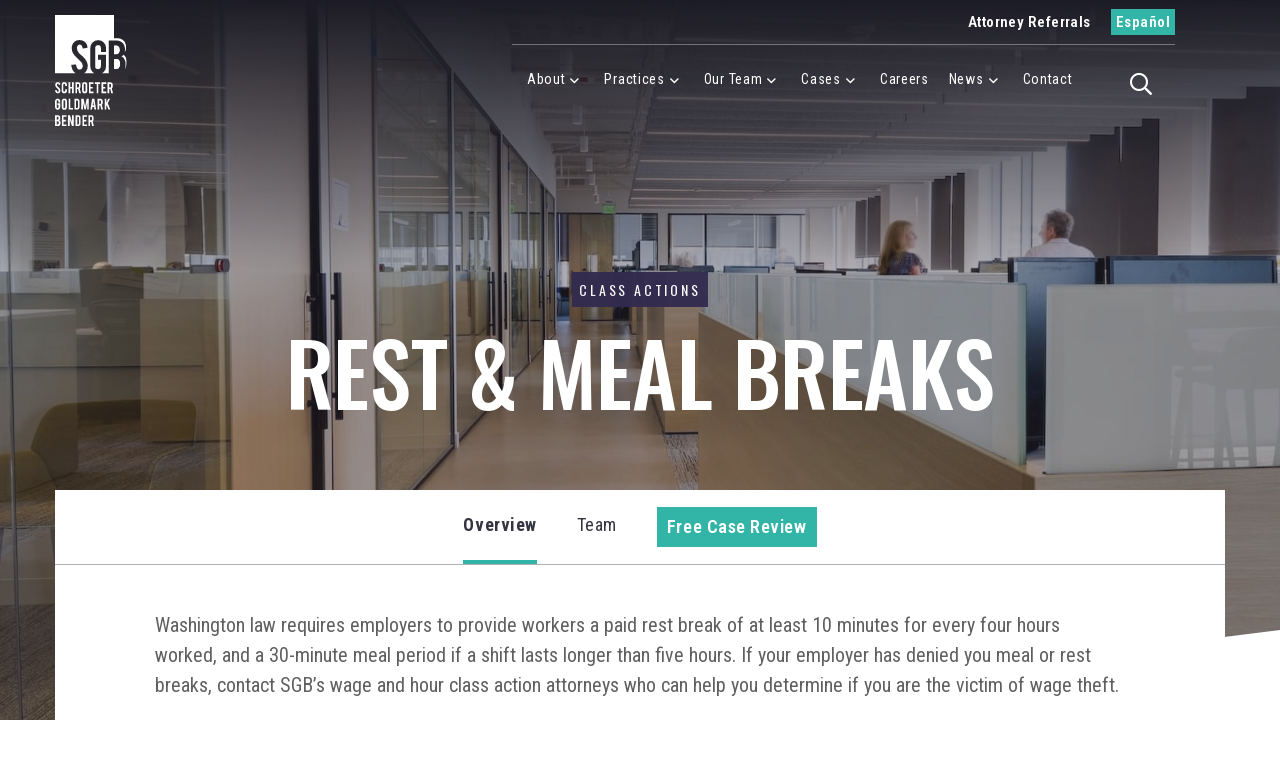

--- FILE ---
content_type: text/html; charset=utf-8
request_url: https://sgb-law.com/practice-areas/rest-and-meal-breaks
body_size: 8492
content:
<!DOCTYPE html>
<html lang="en">
<head>
	<meta charset="utf-8">
	<meta http-equiv="X-UA-Compatible" content="IE=edge">
	<meta name="viewport" content="width=device-width, initial-scale=1, shrink-to-fit=no">
	<meta name="author" content="efelle creative">

	
	
	
	
	<title>Rest & Meal Breaks | Schroeter Goldmark & Bender</title>
<meta name="description" content="Seattle Law Firm & Trial Lawyers">
<meta name="keywords" content="">
<meta name="generator" content="FusionCMS v5.22.36">

  
	      
  <script type="application/ld+json">
  {
    "@context": "https://schema.org",
    "@type": "Organization",
    "url": "https://sgb-law.com",
    "logo": "https://sgb-law.com/themes/sgblaw2025/assets/images/schroeter-goldmark-bender-logo.svg"
  }
</script>

	
  <link rel="preconnect" href="https://fonts.googleapis.com">
  <link rel="preconnect" href="https://fonts.gstatic.com" crossorigin>
  <link href="https://fonts.googleapis.com/css2?family=Oswald:wght@300..500&family=Roboto+Condensed:ital,wght@0,400..700;1,400..700&family=Roboto:ital,wght@0,400..700;1,400..700&display=swap" rel="stylesheet">

	
	<link rel="apple-touch-icon" sizes="180x180" href="https://sgb-law.com/themes/sgblaw2025/assets/favicons/apple-touch-icon.png">
	<link rel="icon" type="image/png" sizes="32x32" href="https://sgb-law.com/themes/sgblaw2025/assets/favicons/favicon-16x16.png">
	<link rel="icon" type="image/png" sizes="16x16" href="https://sgb-law.com/themes/sgblaw2025/assets/favicons/favicon-32x32.png">
	<link rel="manifest" href="https://sgb-law.com/themes/sgblaw2025/assets/favicons/manifest.json">
	<meta name="theme-color" content="#32b5a7">

	
	<link rel="stylesheet" type="text/css" href="https://sgb-law.com/themes/sgblaw2025/assets/vendor.css?id=59474f18ad1f9c1ccf8b">
	<link rel="stylesheet" type="text/css" href="https://sgb-law.com/themes/sgblaw2025/assets/theme.css?id=0d61f72afc6ab7426dc9">

	
	<!-- Global site tag (gtag.js) - Google Analytics -->
    <script async src="https://www.googletagmanager.com/gtag/js?id=G-E5RHJ5C3H4"></script>
    <script>
        window.dataLayer = window.dataLayer || [];
        function gtag(){dataLayer.push(arguments);}
        gtag('js', new Date());

                    gtag('config', 'G-E5RHJ5C3H4', { 'anonymize_ip': false });
            </script>

	
			<!-- Google Tag Manager -->
<script>(function(w,d,s,l,i){w[l]=w[l]||[];w[l].push({'gtm.start':
new Date().getTime(),event:'gtm.js'});var f=d.getElementsByTagName(s)[0],
j=d.createElement(s),dl=l!='dataLayer'?'&l='+l:'';j.async=true;j.src=
'https://www.googletagmanager.com/gtm.js?id='+i+dl;f.parentNode.insertBefore(j,f);
})(window,document,'script','dataLayer','GTM-M4JNTQC');</script>
<!-- End Google Tag Manager -->
      <Link rel = "alternate" hreflang = "es-us" href = "https://www.sgb-abogados.com/" />
      <script> (function(c,l,a,r,i,t,y){ c[a]=c[a]||function(){(c[a].q=c[a].q||[]).push(arguments)}; t=l.createElement(r);t.async=1;t.src="https://www.clarity.ms/tag/"+i; y=l.getElementsByTagName(r)[0];y.parentNode.insertBefore(t,y); })(window, document, "clarity", "script", "ops3tyzyae"); </script>
  	
	</head>
<body  class="">
	
	<div class="user-bar">
		    <a
        class="user-bar__item no-focus"
        href="/cp/matrix/practice-areas/practice-area/entries/19/edit"
        title="Edit Page"
        target="_blank"
        rel="nofollow"
      >
	    <span class="sr-only">Edit Page</span>
	    <i class="fas fa-pencil" aria-hidden="true"></i>
	  </a>
	    <a class="user-bar__item no-focus" href="/cp" title="Control Panel" rel="nofollow">
    <span class="sr-only">Control Panel</span>
    <i class="fas fa-cog" aria-hidden="true"></i>
  </a>
	<span class="user-bar__item size-indicator" title="Viewport Size"></span>
</div>

	
	
	
	<div id="app">
		<header id="page-header" class="page-header fixed-top">
		<div class="page-header__wrapper container-fluid">
		<div class="page-header__content d-flex align-items-center justify-content-between">
			<div class="d-flex w-100 justify-content-between align-items-start">
				
				<a class="navbar-brand" href="/">
					<img class="navbar-brand__default" src=" https://sgb-law.com/themes/sgblaw2025/assets/images/schroeter-goldmark-bender-logo.svg " alt="Schroeter Goldmark &amp; Bender - Seattle Law Firm &amp; Trial Lawyers">
					<img class="navbar-brand__compact" src=" https://sgb-law.com/themes/sgblaw2025/assets/images/schroeter-goldmark-bender-logo-small.svg " alt="Alternate Logo for - Schroeter Goldmark &amp; Bender - Seattle Law Firm &amp; Trial Lawyers">
				</a>

        <div class="page-header__body d-flex flex-row flex-nowrap justify-content-end align-items-start">
          
          <div class="page-header__row d-flex flex-row flex-lg-column align-self-start">
                          <div class="page-header__aux align-items-center d-flex justify-content-end">
                                                    <a class="page-header__button page-header__button--transparent d-none d-lg-block" href="/attorney-referrals" target="_self">Attorney Referrals</a>
                                                    <a class="page-header__button page-header__button--opaque " href="http://www.sgb-abogados.com" target="_blank">Español</a>
                              </div>
                        <div class="page-header__nav d-flex flex-row flex-nowrap justify-content-end align-items-center">
              <nav class="d-none d-lg-block">
                <h6 class="sr-only">Desktop Menu</h6>
                                  <ul class="nav" id="nav-main">
      <li class="nav__item nav-dropdown">
      <a id="nav-link-0" class="nav__link" href="https://sgb-law.com/about-sgb" 
      target="_parent">
        About
      </a>

              <button class="nav__btn" aria-haspopup="true" aria-expanded="false">
          <span class="sr-only">About Menu</span>
          <span class="far fa-angle-down" aria-hidden="true"></span>
        </button>
      
              <div id="dropdown-menu-1" class="nav-dropdown__container " aria-labelledby="nav-link-1" aria-label="submenu" role="group">
  <ul class="nav-dropdown__menu ">
          <li class="nav-dropdown__item nav__item">
        <a class="nav-dropdown__link nav__link" href="https://sgb-law.com/about-sgb" target="_parent">Our Firm</a>

        
              </li>
          <li class="nav-dropdown__item nav__item">
        <a class="nav-dropdown__link nav__link" href="https://sgb-law.com/community" target="_parent">Community Impact</a>

        
              </li>
          <li class="nav-dropdown__item nav__item">
        <a class="nav-dropdown__link nav__link" href="https://sgb-law.com/deiab-and-sgb" target="_parent">DEIAB</a>

        
              </li>
      </ul>
  </div>          </li>
      <li class="nav__item nav-dropdown">
      <a id="nav-link-1" class="nav__link" href="https://sgb-law.com/practice-areas" 
      target="_parent">
        Practices
      </a>

              <button class="nav__btn" aria-haspopup="true" aria-expanded="false">
          <span class="sr-only">Practices Menu</span>
          <span class="far fa-angle-down" aria-hidden="true"></span>
        </button>
      
              <div id="dropdown-menu-5" class="nav-dropdown__container  nav-dropdown__container--two-column " aria-labelledby="nav-link-5" aria-label="submenu" role="group">
  <ul class="nav-dropdown__menu  nav-dropdown__menu--two-column ">
          <li class="nav-dropdown__item nav__item">
        <a class="nav-dropdown__link nav__link" href="https://sgb-law.com/practice-areas/asbestos-and-mesothelioma" target="_parent">Asbestos &amp; Mesothelioma</a>

        
              </li>
          <li class="nav-dropdown__item nav__item">
        <a class="nav-dropdown__link nav__link" href="https://sgb-law.com/practice-areas/auto-accidents" target="_parent">Auto Accidents</a>

        
              </li>
          <li class="nav-dropdown__item nav__item">
        <a class="nav-dropdown__link nav__link" href="https://sgb-law.com/practice-areas/brain-injury-spinal-cord-injury" target="_parent">Brain Injury / Spinal Cord Injury</a>

        
              </li>
          <li class="nav-dropdown__item nav__item">
        <a class="nav-dropdown__link nav__link" href="https://sgb-law.com/practice-areas/class-actions" target="_parent">Class Actions</a>

        
              </li>
          <li class="nav-dropdown__item nav__item">
        <a class="nav-dropdown__link nav__link" href="https://sgb-law.com/practice-areas/crime-victims" target="_parent">Crime Victims</a>

        
              </li>
          <li class="nav-dropdown__item nav__item">
        <a class="nav-dropdown__link nav__link" href="https://sgb-law.com/practice-areas/elder-and-vulnerable-adult-abuse" target="_parent">Elder and Vulnerable Adult Abuse</a>

        
              </li>
          <li class="nav-dropdown__item nav__item">
        <a class="nav-dropdown__link nav__link" href="https://sgb-law.com/practice-areas/employment-law" target="_parent">Employment Law</a>

        
              </li>
          <li class="nav-dropdown__item nav__item">
        <a class="nav-dropdown__link nav__link" href="https://sgb-law.com/practice-areas/legal-malpractice" target="_parent">Legal Malpractice</a>

        
              </li>
          <li class="nav-dropdown__item nav__item">
        <a class="nav-dropdown__link nav__link" href="https://sgb-law.com/practice-areas/medical-malpractice" target="_parent">Medical Malpractice</a>

        
              </li>
          <li class="nav-dropdown__item nav__item">
        <a class="nav-dropdown__link nav__link" href="https://sgb-law.com/practice-areas/personal-injury-and-wrongful-death" target="_parent">Personal Injury &amp; Wrongful Death</a>

        
              </li>
          <li class="nav-dropdown__item nav__item">
        <a class="nav-dropdown__link nav__link" href="https://sgb-law.com/practice-areas/product-liability" target="_parent">Product Liability</a>

        
              </li>
          <li class="nav-dropdown__item nav__item">
        <a class="nav-dropdown__link nav__link" href="https://sgb-law.com/practice-areas/sexual-assault-and-harassment" target="_parent">Sexual Assault &amp; Harassment</a>

        
              </li>
      </ul>
      <hr class="mb-0">
    <div class="text-center text-display--teal">
      <a class="nav__link" href="/practice-areas">View All Practice Areas</a>
    </div>
  </div>          </li>
      <li class="nav__item nav-dropdown">
      <a id="nav-link-2" class="nav__link" href="https://sgb-law.com/our-team" 
      target="_parent">
        Our Team
      </a>

              <button class="nav__btn" aria-haspopup="true" aria-expanded="false">
          <span class="sr-only">Our Team Menu</span>
          <span class="far fa-angle-down" aria-hidden="true"></span>
        </button>
      
              <div id="dropdown-menu-18" class="nav-dropdown__container " aria-labelledby="nav-link-18" aria-label="submenu" role="group">
  <ul class="nav-dropdown__menu ">
          <li class="nav-dropdown__item nav__item">
        <a class="nav-dropdown__link nav__link" href="https://sgb-law.com/our-team/category/attorneys" target="_parent">Attorneys</a>

        
              </li>
          <li class="nav-dropdown__item nav__item">
        <a class="nav-dropdown__link nav__link" href="https://sgb-law.com/our-team/category/staff-members" target="_parent">Staff</a>

        
              </li>
      </ul>
  </div>          </li>
      <li class="nav__item nav-dropdown">
      <a id="nav-link-3" class="nav__link" href="https://sgb-law.com/results" 
      target="_parent">
        Cases
      </a>

              <button class="nav__btn" aria-haspopup="true" aria-expanded="false">
          <span class="sr-only">Cases Menu</span>
          <span class="far fa-angle-down" aria-hidden="true"></span>
        </button>
      
              <div id="dropdown-menu-25" class="nav-dropdown__container " aria-labelledby="nav-link-25" aria-label="submenu" role="group">
  <ul class="nav-dropdown__menu ">
          <li class="nav-dropdown__item nav__item">
        <a class="nav-dropdown__link nav__link" href="https://sgb-law.com/results" target="_parent">Case Results</a>

        
              </li>
          <li class="nav-dropdown__item nav__item">
        <a class="nav-dropdown__link nav__link" href="https://sgb-law.com/class-action-updates" target="_parent">Class Action Updates</a>

        
              </li>
      </ul>
  </div>          </li>
      <li class="nav__item">
      <a id="nav-link-4" class="nav__link" href="https://sgb-law.com/careers" 
      target="_parent">
        Careers
      </a>

      
          </li>
      <li class="nav__item nav-dropdown">
      <a id="nav-link-5" class="nav__link" href="https://sgb-law.com/news" 
      target="_parent">
        News
      </a>

              <button class="nav__btn" aria-haspopup="true" aria-expanded="false">
          <span class="sr-only">News Menu</span>
          <span class="far fa-angle-down" aria-hidden="true"></span>
        </button>
      
              <div id="dropdown-menu-21" class="nav-dropdown__container " aria-labelledby="nav-link-21" aria-label="submenu" role="group">
  <ul class="nav-dropdown__menu ">
          <li class="nav-dropdown__item nav__item">
        <a class="nav-dropdown__link nav__link" href="https://sgb-law.com/news/category/firm-news" target="_parent">Firm News</a>

        
              </li>
          <li class="nav-dropdown__item nav__item">
        <a class="nav-dropdown__link nav__link" href="https://sgb-law.com/news/category/media-highlights" target="_parent">Media Highlights</a>

        
              </li>
      </ul>
  </div>          </li>
      <li class="nav__item">
      <a id="nav-link-6" class="nav__link" href="https://sgb-law.com/contact" 
      target="_parent">
        Contact
      </a>

      
          </li>
  </ul>

                  
                  
                  
                              </nav>

              
              <div class="page-header__search d-none d-lg-block">
                
                
                <div id="search-box-inline" class="search-box-inline d-flex flex-row flex-nowrap justify-content-end align-items-center">
  <form class="search-box-inline__form d-flex justify-content-start align-items-center" id="header-search" method="GET" action="https://sgb-law.com/search" accept-charset="UTF-8" role="search">
    <input type="hidden" name="_token" value="b6ZFrudVxb8s9hDyxvMgFd2F88LHFrPPV1YELQdt">
    <input type="hidden" name="within" value="all">
    <div class="input-group">
      <label class="sr-only" for="search-box-input">Search</label>
      <input class="search-box-inline__input form-control" type="text" id="search-box-input" name="q" placeholder="Search" autocomplete="off" required>
    </div>
  </form>
  <a class="search-box-inline__btn search-box-inline__open" data-target="#header-search" href="#" aria-expanded="false" aria-controls="search-box-inline" title="Search" role="button">
    <span class="far fa-search fa-fw" aria-hidden="true"></span>
    <span class="sr-only">Toggle search</span>
  </a>
</div>
              </div>
            </div>
          </div>

          
                  </div>
			</div>

			<div class="align-items-center align-self-start d-flex pt-3">

				
				

				
				<button id="mmenu-toggle" type="button" class="page-header__menu-btn d-lg-none" aria-label="Menu" title="Menu">
					<span></span>
				</button>
      </div>
		</div>
	</div>
</header>

		<nav id="mobile-mmenu" class="d-none">
	<h6 class="sr-only">Mobile Menu</h6>

	<div>
		
    <div class="sub-panel p-4 text-center">
      <a href="/">
        <img src="https://sgb-law.com/themes/sgblaw2025/assets/images/schroeter-goldmark-bender-logo-small.svg" height="60" alt="Schroeter Goldmark &amp; Bender">
      </a>
    </div>

    
    <div class="sub-panel sub-panel-search">
        <form method="POST" action="https://sgb-law.com/search" accept-charset="UTF-8" role="search"><input name="_token" type="hidden" value="b6ZFrudVxb8s9hDyxvMgFd2F88LHFrPPV1YELQdt">

	<div class="mobile-search input-group d-flex">
		<input type="hidden" name="within" value="all">
	    <input class="form-control" type="text" name="q" id="search_query" placeholder="Search" autocomplete="off">
		<button class="mobile-search__submit btn btn-secondary btn-search mr-3" type="submit"><i class="far fa-search" aria-hidden="true"></i></button>
	</div>

</form>    </div>

    
					
			
			
			<ul>
      <li>
      <a href="https://sgb-law.com/about-sgb" target="_parent">About</a>

              <ul>
      <li>
      <a href="https://sgb-law.com/about-sgb" target="_parent">Our Firm</a>

          </li>
      <li>
      <a href="https://sgb-law.com/community" target="_parent">Community Impact</a>

          </li>
      <li>
      <a href="https://sgb-law.com/deiab-and-sgb" target="_parent">DEIAB</a>

          </li>
  </ul>          </li>
      <li>
      <a href="https://sgb-law.com/practice-areas" target="_parent">Practices</a>

              <ul>
      <li>
      <a href="https://sgb-law.com/practice-areas/asbestos-and-mesothelioma" target="_parent">Asbestos &amp; Mesothelioma</a>

          </li>
      <li>
      <a href="https://sgb-law.com/practice-areas/auto-accidents" target="_parent">Auto Accidents</a>

          </li>
      <li>
      <a href="https://sgb-law.com/practice-areas/brain-injury-spinal-cord-injury" target="_parent">Brain Injury / Spinal Cord Injury</a>

          </li>
      <li>
      <a href="https://sgb-law.com/practice-areas/class-actions" target="_parent">Class Actions</a>

          </li>
      <li>
      <a href="https://sgb-law.com/practice-areas/crime-victims" target="_parent">Crime Victims</a>

          </li>
      <li>
      <a href="https://sgb-law.com/practice-areas/elder-and-vulnerable-adult-abuse" target="_parent">Elder and Vulnerable Adult Abuse</a>

          </li>
      <li>
      <a href="https://sgb-law.com/practice-areas/employment-law" target="_parent">Employment Law</a>

          </li>
      <li>
      <a href="https://sgb-law.com/practice-areas/legal-malpractice" target="_parent">Legal Malpractice</a>

          </li>
      <li>
      <a href="https://sgb-law.com/practice-areas/medical-malpractice" target="_parent">Medical Malpractice</a>

          </li>
      <li>
      <a href="https://sgb-law.com/practice-areas/personal-injury-and-wrongful-death" target="_parent">Personal Injury &amp; Wrongful Death</a>

          </li>
      <li>
      <a href="https://sgb-law.com/practice-areas/product-liability" target="_parent">Product Liability</a>

          </li>
      <li>
      <a href="https://sgb-law.com/practice-areas/sexual-assault-and-harassment" target="_parent">Sexual Assault &amp; Harassment</a>

          </li>
  </ul>          </li>
      <li>
      <a href="https://sgb-law.com/our-team" target="_parent">Our Team</a>

              <ul>
      <li>
      <a href="https://sgb-law.com/our-team/category/attorneys" target="_parent">Attorneys</a>

          </li>
      <li>
      <a href="https://sgb-law.com/our-team/category/staff-members" target="_parent">Staff</a>

          </li>
  </ul>          </li>
      <li>
      <a href="https://sgb-law.com/results" target="_parent">Cases</a>

              <ul>
      <li>
      <a href="https://sgb-law.com/results" target="_parent">Case Results</a>

          </li>
      <li>
      <a href="https://sgb-law.com/class-action-updates" target="_parent">Class Action Updates</a>

          </li>
  </ul>          </li>
      <li>
      <a href="https://sgb-law.com/careers" target="_parent">Careers</a>

          </li>
      <li>
      <a href="https://sgb-law.com/news" target="_parent">News</a>

              <ul>
      <li>
      <a href="https://sgb-law.com/news/category/firm-news" target="_parent">Firm News</a>

          </li>
      <li>
      <a href="https://sgb-law.com/news/category/media-highlights" target="_parent">Media Highlights</a>

          </li>
  </ul>          </li>
      <li>
      <a href="https://sgb-law.com/contact" target="_parent">Contact</a>

          </li>
  </ul>		
    
          <ul class="sub-panel__aux list-unstyled mb-0">
                            <li>
            <a href="/attorney-referrals" target="_self">Attorney Referrals</a>
          </li>
                            <li>
            <a href="http://www.sgb-abogados.com" target="_blank">Español</a>
          </li>
              </ul>
    
    
          <div class="sub-panel__contacts py-20 pr-sm-15">
        <div class="sub-panel__title text-center mb-15"><i class="far fa-phone-alt mr-2"></i>Contact Us</div>
        <div class="d-flex flex-column flex-sm-row flex-wrap justify-content-between align-items-center px-30">
          <p class="sub-panel__phone"><a href="tel:"></a></p>
          <p class="sub-panel__phone"><a href="tel:"></a></p>
        </div>
      </div>
    	</div>
</nav>

		
		<main id="main-content">
      
			
							<div  class="banner banner--detail-page"  style="background-image:url(' /asset/689b7456083c2 ');">
					<div class="triangle-border triangle-border--bottom">
						<div class="container text-center">
																		<a class="banner__tag mb-15" href="https://sgb-law.com/practice-areas/class-actions">
			Class Actions
		</a>
																						<h1 class="banner__title text-display--xl"> Rest &amp; Meal Breaks </h1>												</div>
					</div>
				</div>
			
			
			
			
			
			
			
			
			
			
				<div class="container tabbed-section__wrapper tabbed-section__wrapper--detail-page pb-25">
					<div class="nav-scroll__wrapper">
				<ul class="nav-scroll">
											<li class="nav-scroll__item">
							<a class="nav-scroll__link active" href="#overview" data-smooth-scroll>
								Overview
							</a>
						</li>
																<li class="nav-scroll__item">
							<a class="nav-scroll__link" href="#team" data-smooth-scroll>
								Team
							</a>
						</li>
																										<li class="nav-scroll__item">
							<a class="nav-scroll__link nav-scroll__link--btn" href="#footer-form-anchor" data-smooth-scroll>
								Free Case Review
							</a>
						</li>
									</ul>
			</div>
							<div id="overview" class="px-30 px-md-70 px-lg-100 mb-45">
				<div class="wysiwyg">
					<p>Washington law requires employers to provide workers a paid rest break of at least 10 minutes for every four hours worked, and a 30-minute meal period if a shift lasts longer than five hours. If your employer has denied you meal or rest breaks, contact SGB’s wage and hour class action attorneys who can help you determine if you are the victim of wage theft.</p>
									</div>
			</div>
									<div class="practice-areas__services px-30 px-md-70 px-lg-100 mb-55">
				<div class="bg-light py-40 py-md-50 px-30 px-md-40">
					<div class="row">
													<div class="col-md-4 col-lg-3">
								<h3 class="h4 mb-20 mb-md-0">Related Services</h3>
							</div>
																			<div class="col-md">
								<div class="row no-gutters practice-areas__services__list">
																			<div class="col-lg-6">
											<ul class="list-unstyled mb-0">
																									<li>
														<a class="text-primary" href="https://sgb-law.com/practice-areas/disability-discrimination-and-reasonable-accommodation">
															<strong>Disability Discrimination &amp; Reasonable Accommodation</strong>
														</a>
													</li>
																									<li>
														<a class="text-primary" href="https://sgb-law.com/practice-areas/family-and-medical-leaves">
															<strong>Family &amp; Medical Leaves</strong>
														</a>
													</li>
																									<li>
														<a class="text-primary" href="https://sgb-law.com/practice-areas/transgender-and-gender-identity">
															<strong>Transgender &amp; Gender Identity</strong>
														</a>
													</li>
																									<li>
														<a class="text-primary" href="https://sgb-law.com/practice-areas/harassment-and-hostile-work-environment">
															<strong>Harassment &amp; Hostile Work Environment</strong>
														</a>
													</li>
																									<li>
														<a class="text-primary" href="https://sgb-law.com/practice-areas/national-origin">
															<strong>National Origin</strong>
														</a>
													</li>
																									<li>
														<a class="text-primary" href="https://sgb-law.com/practice-areas/pregnancy">
															<strong>Pregnancy</strong>
														</a>
													</li>
																							</ul>
										</div>
																			<div class="col-lg-6">
											<ul class="list-unstyled mb-0">
																									<li>
														<a class="text-primary" href="https://sgb-law.com/practice-areas/race-discrimination-and-harassment">
															<strong>Race Discrimination &amp; Harassment</strong>
														</a>
													</li>
																									<li>
														<a class="text-primary" href="https://sgb-law.com/practice-areas/retaliation-and-whistleblower-claims">
															<strong>Retaliation &amp; Whistleblower Claims</strong>
														</a>
													</li>
																									<li>
														<a class="text-primary" href="https://sgb-law.com/practice-areas/sex-discrimination">
															<strong>Sex Discrimination</strong>
														</a>
													</li>
																									<li>
														<a class="text-primary" href="https://sgb-law.com/practice-areas/sexual-harassment">
															<strong>Sexual Harassment</strong>
														</a>
													</li>
																									<li>
														<a class="text-primary" href="https://sgb-law.com/practice-areas/sexual-orientationlgbtq">
															<strong>Sexual Orientation/LGBTQ</strong>
														</a>
													</li>
																									<li>
														<a class="text-primary" href="https://sgb-law.com/practice-areas/unpaid-wages-commissions-and-bonuses">
															<strong>Unpaid Wages, Commissions, &amp; Bonuses</strong>
														</a>
													</li>
																							</ul>
										</div>
																	</div>
							</div>
											</div>
				</div>
			</div>
			</div>
			<div id="team" class="practice-areas__team pt-65 pb-40 mb-60 mb-md-80">
			<div class="container">
				<h2 class="text-center mb-50">Team Members</h2>
				<div class="row row--18 justify-content-center">
											<div class="col-6 col-md-3 col-xl-auto mb-25">
							<div class="staff-card  staff-card--small  staff-card--green text-center h-100">
		<a href="https://sgb-law.com/our-team/adam-berger">
			<img class="staff-card__image w-100 lazy" src="https://sgb-law.com/themes/sgblaw2025/assets/images/1x1.png" data-src=" https://sgb-law.com/asset/68b864cc17be3?w=260&h=240&fit=crop " alt="Adam Berger">
		</a>
		<div class="staff-card__content text-white staff-card__content--small ">
			<a href="https://sgb-law.com/our-team/adam-berger"><p class="staff-card__name"><strong>Adam Berger</strong></p></a>
			<div class="staff-card__title mb-1">Attorney</div>
								</div>
	</div>
						</div>
											<div class="col-6 col-md-3 col-xl-auto mb-25">
							<div class="staff-card  staff-card--small  staff-card--green text-center h-100">
		<a href="https://sgb-law.com/our-team/lindsay-halm">
			<img class="staff-card__image w-100 lazy" src="https://sgb-law.com/themes/sgblaw2025/assets/images/1x1.png" data-src=" https://sgb-law.com/asset/680bfae8b8c43?w=260&h=240&fit=crop " alt="Lindsay Halm">
		</a>
		<div class="staff-card__content text-white staff-card__content--small ">
			<a href="https://sgb-law.com/our-team/lindsay-halm"><p class="staff-card__name"><strong>Lindsay Halm</strong></p></a>
			<div class="staff-card__title mb-1">Attorney</div>
								</div>
	</div>
						</div>
											<div class="col-6 col-md-3 col-xl-auto mb-25">
							<div class="staff-card  staff-card--small  staff-card--green text-center h-100">
		<a href="https://sgb-law.com/our-team/rebecca-roe">
			<img class="staff-card__image w-100 lazy" src="https://sgb-law.com/themes/sgblaw2025/assets/images/1x1.png" data-src=" https://sgb-law.com/asset/5d5af5a76a926?w=260&h=240&fit=crop " alt="Rebecca Roe">
		</a>
		<div class="staff-card__content text-white staff-card__content--small ">
			<a href="https://sgb-law.com/our-team/rebecca-roe"><p class="staff-card__name"><strong>Rebecca Roe</strong></p></a>
			<div class="staff-card__title mb-1">Attorney</div>
								</div>
	</div>
						</div>
									</div>
			</div>
		</div>
							<div id="resources" class="pb-60 pb-md-80">
			<div class="container container--compact">
																	<div class="wysiwyg">
						<p>There is no charge for us to review your potential claim. If we take the case, we do so on a contingency basis and we advance all the costs of the litigation. Class action plaintiffs are not responsible for fees or costs, and we only recover our fees and costs if we are successful in obtaining relief for the class through judgment or settlement. Contact us for a free, confidential case review at (800) 809-2234 or (206) 622-8000.<br></p>
					</div>
							</div>
		</div>
	
					</main>

		<div id="footer-form-anchor"></div>


<section class="page-prefooter  container-fluid px-0">
    <div class="page-prefooter__container container container--compact text-center" style="background-image: url(https://sgb-law.com/themes/sgblaw2025/assets/images/footer_sgb.png)">
      <h2 class="page-prefooter__title text-display--header">Request A Case Review</h2>
              <div class="page-prefooter__content wysiwyg"><p>When you need an attorney with the experience and resources to hold accountable those responsible for harm they’ve caused, contact our law office in Seattle to arrange a consultation.</p><p><span style="font-size: 24px;">(<a href="https://www.sgb-abogados.com/contacte-con-sgb/">Contacte a SGB | Consulta Gratis en Español</a>)</span></p></div>
            <ul class="page-prefooter__buttons list-unstyled mb-0 d-flex flex-row flex-wrap justify-content-center align-items-center">
                                        <li>
              <a   class="btn btn-primary form-intercept" href="/employment-law-case-review" target="_self" >
              Employment Law Cases
          </a>
            </li>
                                                  <li>
              <a   class="btn btn-primary" href="/contact-form" target="_self" >
              All Other Inquiries
          </a>
            </li>
                        </ul>
    </div>
  </section>


  <div id="intercept_modal" class="intercept-modal " aria-hidden="true">
    <div class="intercept-modal__inner absolute-center">
      <div class="intercept-modal__content">
        <p>STOP! Please read these instructions carefully before you continue.  </p><p>We get hundreds of inquiries every year from workers and, while we wish we could help everyone, we can’t.  Currently, we are focusing on these three types of cases (below):</p><ol><li><strong>Class action cases.</strong>&nbsp;These cases are usually brought by one or two people but involve at least 40 workers who have been impacted by a uniform pay or break policy. For example, we bring cases for workers who have been denied minimum wage, overtime pay, lunch breaks, commissions equal pay, or have been forced to work off the clock.</li><li><strong>Wrongful termination cases.</strong>&nbsp;In these cases, we help clients who are fired in retaliation for speaking up about illegal conduct or have been singled out and fired because of their sex, race, disability, gender, orientation, national origin, religion, pregnancy or any other class protected by law.</li><li><strong>Sexual harassment and abuse cases.</strong></li></ol><p>If your situation does <strong>not </strong>fit into one of these categories, we encourage you to visit the attorney directory available at <a href="http://www.welalaw.org/">www.welalaw.org</a> for the names of lawyers in Washington who might be able to help. Below is an example of the types of cases we are <strong>not </strong>currently accepting:</p><ol><li>Advice to current employees about an ongoing situation at work.</li><li>Claims against unions.</li><li>Representation of employees accused of harassment or being investigated by their employer.</li><li>Workers’ compensation claims.</li><li>Unemployment claims and appeals.</li><li>Failure to promote claims.</li><li>Negotiating reasonable accommodations.</li><li>Advice about severance agreements for employees subject to reductions in force or re-orgs.</li></ol>
      </div>
      <div class="intercept-modal__buttons d-flex flex-column align-items-center">
        <a id="modal_agree" class="intercept-modal__button btn btn-primary" href="#">
          Agree and Continue
        </a>
        <a id="modal_disagree" class="intercept-modal__button intercept-modal__close btn" href="#">
          I do not wish to continue
        </a>
      </div>
    </div>
  </div>

  <footer class="page-footer page-footer--push" style="background-image: url(https://sgb-law.com/themes/sgblaw2025/assets/images/footer_bg.jpg)">
    <div class="container px-0">
      <div class="row">
        <div class="page-footer__body col-lg-8 mx-auto text-center">
                      <h2 class="page-footer__title h3 text-white">SGB fights for your rights.</h2>
                              
          <div class="social-button__container d-flex justify-content-center mx-auto mt-4 pt-2">
                          <a href="http://www.linkedin.com/company/schroeter-goldmark-&amp;-bender_2?goback=.cps_1287083773617_1" target="_blank" class="social-button align-items-center d-flex justify-content-center">
                <i class="fab fa-linkedin-in"></i>
              </a>
                          <a href="https://www.facebook.com/pages/Schroeter-Goldmark-Bender/102868276416210" target="_blank" class="social-button align-items-center d-flex justify-content-center">
                <i class="fab fa-facebook-f"></i>
              </a>
                          <a href="https://www.instagram.com/schroeter_goldmark_bender/?hl=af" target="_blank" class="social-button align-items-center d-flex justify-content-center">
                <i class="fab fa-instagram"></i>
              </a>
                          <a href="https://twitter.com/SGB_LAW" target="_blank" class="social-button align-items-center d-flex justify-content-center">
                <i class="fab fa-twitter"></i>
              </a>
                      </div>
        </div>
      </div>

      <div class="row">
        <div class="col-lg-12 d-sm-flex justify-content-between">
          <div class="page-footer__links">
            <ul class="pl-0 align-items-center mb-4 mb-sm-0">
                              <li><a class="page-footer__link" href="/privacy-policy">Privacy Policy</a></li>
                                  <li><div class="page-footer__divider page-footer__divider--small"></div></li>
                                              <li><a class="page-footer__link" href="/terms-of-use">Terms Of Use</a></li>
                                  <li><div class="page-footer__divider page-footer__divider--small"></div></li>
                                              <li><a class="page-footer__link" href="/sitemap">Sitemap</a></li>
                                          </ul>
          </div>
          <div class="page-footer__copyright px-30 px-sm-0 mb-0 text-center text-sm-left"><p class="page-footer__copyright">Copyright © 2025 - Schroeter Goldmark & Bender |&nbsp;<a href="https://www.seattlewebdesign.com/" title="Seattle Web Design">Web Design</a> by Efelle.<br></p></div>
        </div>
      </div>
    </div>
  </footer>
	</div>

	
	<nav id="menu-panel" class="menu-panel overlay-panel overlay-panel--right">
	<div class="overlay-panel__header">
		<button class="overlay-panel__icon menu-panel-btn" data-overlay-toggle="menu-panel"><span class="sr-only">Close Menu Panel </span><span class="fa fa-times" aria-hidden="true"></span></button>

		<h4 class="overlay-panel__title">Menu</h4>
	</div>

	<div class="overlay-panel__body">
									<ul id="nav-menu-collapse-main" class="nav-collapse show">
      <li class="nav-collapse__item  nav-collapse__item--parent">
              <div class="d-flex align-items-stretch justify-content-between">
          <a class="nav-collapse__link" href="https://sgb-law.com/about-sgb" target="_parent">About</a>
          
          <a class="nav-collapse__btn collapsed" data-toggle="collapse" data-target="#nav-menu-collapse-1" aria-expanded="false" aria-controls="nav-menu-collapse-1">
            <span class="sr-only">About Menu</span>
            <span class="nav-collapse__icon fa fa-chevron-down"></span>
          </a>
        </div>
      
              <ul id="nav-menu-collapse-1" class="nav-collapse collapse">
      <li class="nav-collapse__item ">
              <a class="nav-collapse__link" href="https://sgb-law.com/about-sgb" target="_parent">Our Firm</a>
      
          </li>
      <li class="nav-collapse__item ">
              <a class="nav-collapse__link" href="https://sgb-law.com/community" target="_parent">Community Impact</a>
      
          </li>
      <li class="nav-collapse__item ">
              <a class="nav-collapse__link" href="https://sgb-law.com/deiab-and-sgb" target="_parent">DEIAB</a>
      
          </li>
  </ul>
          </li>
      <li class="nav-collapse__item  nav-collapse__item--parent">
              <div class="d-flex align-items-stretch justify-content-between">
          <a class="nav-collapse__link" href="https://sgb-law.com/practice-areas" target="_parent">Practices</a>
          
          <a class="nav-collapse__btn collapsed" data-toggle="collapse" data-target="#nav-menu-collapse-5" aria-expanded="false" aria-controls="nav-menu-collapse-5">
            <span class="sr-only">Practices Menu</span>
            <span class="nav-collapse__icon fa fa-chevron-down"></span>
          </a>
        </div>
      
              <ul id="nav-menu-collapse-5" class="nav-collapse collapse">
      <li class="nav-collapse__item ">
              <a class="nav-collapse__link" href="https://sgb-law.com/practice-areas/asbestos-and-mesothelioma" target="_parent">Asbestos &amp; Mesothelioma</a>
      
          </li>
      <li class="nav-collapse__item ">
              <a class="nav-collapse__link" href="https://sgb-law.com/practice-areas/auto-accidents" target="_parent">Auto Accidents</a>
      
          </li>
      <li class="nav-collapse__item ">
              <a class="nav-collapse__link" href="https://sgb-law.com/practice-areas/brain-injury-spinal-cord-injury" target="_parent">Brain Injury / Spinal Cord Injury</a>
      
          </li>
      <li class="nav-collapse__item ">
              <a class="nav-collapse__link" href="https://sgb-law.com/practice-areas/class-actions" target="_parent">Class Actions</a>
      
          </li>
      <li class="nav-collapse__item ">
              <a class="nav-collapse__link" href="https://sgb-law.com/practice-areas/crime-victims" target="_parent">Crime Victims</a>
      
          </li>
      <li class="nav-collapse__item ">
              <a class="nav-collapse__link" href="https://sgb-law.com/practice-areas/elder-and-vulnerable-adult-abuse" target="_parent">Elder and Vulnerable Adult Abuse</a>
      
          </li>
      <li class="nav-collapse__item ">
              <a class="nav-collapse__link" href="https://sgb-law.com/practice-areas/employment-law" target="_parent">Employment Law</a>
      
          </li>
      <li class="nav-collapse__item ">
              <a class="nav-collapse__link" href="https://sgb-law.com/practice-areas/legal-malpractice" target="_parent">Legal Malpractice</a>
      
          </li>
      <li class="nav-collapse__item ">
              <a class="nav-collapse__link" href="https://sgb-law.com/practice-areas/medical-malpractice" target="_parent">Medical Malpractice</a>
      
          </li>
      <li class="nav-collapse__item ">
              <a class="nav-collapse__link" href="https://sgb-law.com/practice-areas/personal-injury-and-wrongful-death" target="_parent">Personal Injury &amp; Wrongful Death</a>
      
          </li>
      <li class="nav-collapse__item ">
              <a class="nav-collapse__link" href="https://sgb-law.com/practice-areas/product-liability" target="_parent">Product Liability</a>
      
          </li>
      <li class="nav-collapse__item ">
              <a class="nav-collapse__link" href="https://sgb-law.com/practice-areas/sexual-assault-and-harassment" target="_parent">Sexual Assault &amp; Harassment</a>
      
          </li>
  </ul>
          </li>
      <li class="nav-collapse__item  nav-collapse__item--parent">
              <div class="d-flex align-items-stretch justify-content-between">
          <a class="nav-collapse__link" href="https://sgb-law.com/our-team" target="_parent">Our Team</a>
          
          <a class="nav-collapse__btn collapsed" data-toggle="collapse" data-target="#nav-menu-collapse-18" aria-expanded="false" aria-controls="nav-menu-collapse-18">
            <span class="sr-only">Our Team Menu</span>
            <span class="nav-collapse__icon fa fa-chevron-down"></span>
          </a>
        </div>
      
              <ul id="nav-menu-collapse-18" class="nav-collapse collapse">
      <li class="nav-collapse__item ">
              <a class="nav-collapse__link" href="https://sgb-law.com/our-team/category/attorneys" target="_parent">Attorneys</a>
      
          </li>
      <li class="nav-collapse__item ">
              <a class="nav-collapse__link" href="https://sgb-law.com/our-team/category/staff-members" target="_parent">Staff</a>
      
          </li>
  </ul>
          </li>
      <li class="nav-collapse__item  nav-collapse__item--parent">
              <div class="d-flex align-items-stretch justify-content-between">
          <a class="nav-collapse__link" href="https://sgb-law.com/results" target="_parent">Cases</a>
          
          <a class="nav-collapse__btn collapsed" data-toggle="collapse" data-target="#nav-menu-collapse-25" aria-expanded="false" aria-controls="nav-menu-collapse-25">
            <span class="sr-only">Cases Menu</span>
            <span class="nav-collapse__icon fa fa-chevron-down"></span>
          </a>
        </div>
      
              <ul id="nav-menu-collapse-25" class="nav-collapse collapse">
      <li class="nav-collapse__item ">
              <a class="nav-collapse__link" href="https://sgb-law.com/results" target="_parent">Case Results</a>
      
          </li>
      <li class="nav-collapse__item ">
              <a class="nav-collapse__link" href="https://sgb-law.com/class-action-updates" target="_parent">Class Action Updates</a>
      
          </li>
  </ul>
          </li>
      <li class="nav-collapse__item ">
              <a class="nav-collapse__link" href="https://sgb-law.com/careers" target="_parent">Careers</a>
      
          </li>
      <li class="nav-collapse__item  nav-collapse__item--parent">
              <div class="d-flex align-items-stretch justify-content-between">
          <a class="nav-collapse__link" href="https://sgb-law.com/news" target="_parent">News</a>
          
          <a class="nav-collapse__btn collapsed" data-toggle="collapse" data-target="#nav-menu-collapse-21" aria-expanded="false" aria-controls="nav-menu-collapse-21">
            <span class="sr-only">News Menu</span>
            <span class="nav-collapse__icon fa fa-chevron-down"></span>
          </a>
        </div>
      
              <ul id="nav-menu-collapse-21" class="nav-collapse collapse">
      <li class="nav-collapse__item ">
              <a class="nav-collapse__link" href="https://sgb-law.com/news/category/firm-news" target="_parent">Firm News</a>
      
          </li>
      <li class="nav-collapse__item ">
              <a class="nav-collapse__link" href="https://sgb-law.com/news/category/media-highlights" target="_parent">Media Highlights</a>
      
          </li>
  </ul>
          </li>
      <li class="nav-collapse__item ">
              <a class="nav-collapse__link" href="https://sgb-law.com/contact" target="_parent">Contact</a>
      
          </li>
  </ul>
						</div>
</nav>
	
	<script>
		window.baseURL   = 'https://sgb-law.com';
		window._locale = 'en';
		window._settings = {
			"website_url": "",
			"website_title": "Schroeter Goldmark &amp; Bender",
			"website_logo": "https://sgb-law.com/themes/sgblaw2025",
			"public_path": "https://sgb-law.com/themes/sgblaw2025/assets",
			"vue_enabled": false,
			"public_token": null,
			"csrf_token": "b6ZFrudVxb8s9hDyxvMgFd2F88LHFrPPV1YELQdt",
			"is_production": true,
			"messages": {"new_tab": "messages-new-tab", "new_site": "messages-new-site", "new_site_tab": "messages-new-site-tab"}
		};
	</script>
	<script src="https://sgb-law.com/themes/sgblaw2025/assets/manifest.js?id=40dcfff9d09d402daf38"></script>
	<script src="https://sgb-law.com/themes/sgblaw2025/assets/vendor.js?id=387ba3d920f7bc5771ff"></script>
	<script src="https://sgb-law.com/themes/sgblaw2025/assets/theme.js?id=522084dbdcb9b21d14e9"></script>
		
	
	
			
</body>
</html>


--- FILE ---
content_type: image/svg+xml
request_url: https://sgb-law.com/themes/sgblaw2025/assets/images/schroeter-goldmark-bender-logo-small.svg
body_size: 983
content:
<svg xmlns="http://www.w3.org/2000/svg" width="76.09" height="61.296" viewBox="0 0 76.09 61.296">
  <g id="Group_294" data-name="Group 294" transform="translate(-54 -14)">
    <path id="Path_139" data-name="Path 139" d="M164.408,88.742a6.911,6.911,0,0,0,.307-2.212,4.629,4.629,0,0,0-1.063-3.305,3.346,3.346,0,0,0-2.548-1.036h-2.212v8.96H161.1a3.242,3.242,0,0,0,3.3-2.407" transform="translate(-42.363 -35.845)" fill="#514581"/>
    <path id="Path_140" data-name="Path 140" d="M161.1,117.836h-2.212v10.473H161.1a3.755,3.755,0,0,0,3.724-2.772,6.108,6.108,0,0,0,.364-2.185,6.665,6.665,0,0,0-1.12-4.284,3.612,3.612,0,0,0-2.968-1.232" transform="translate(-42.363 -57.464)" fill="#514581"/>
    <path id="Path_151" data-name="Path 151" d="M51.693,59.943A8.723,8.723,0,0,1,49.925,61.3h7.146V26.819H65a10.093,10.093,0,0,1,5.656,1.652,7.691,7.691,0,0,1,3.081,4.34,12.239,12.239,0,0,1,.5,3.724,10.106,10.106,0,0,1-.453,3.123,8.553,8.553,0,0,0,1.635-5.409,12.488,12.488,0,0,0-.5-3.763,7.769,7.769,0,0,0-3.08-4.386,10.016,10.016,0,0,0-5.656-1.669H62.529V0H0V61.3H21.864a6.919,6.919,0,0,1-.749-.484,8.611,8.611,0,0,1-2.7-3.43,13.827,13.827,0,0,1-1.162-4.97l5.04-.364a7.657,7.657,0,0,0,1.624,4.446,2.705,2.705,0,0,0,2.184.985,3.283,3.283,0,0,0,2.772-1.709,4.249,4.249,0,0,0,.532-2.326A6.459,6.459,0,0,0,27.415,49.1l-4.7-4.456a20.09,20.09,0,0,1-3.724-4.568,10.564,10.564,0,0,1-1.176-4.933,8.579,8.579,0,0,1,3.22-7.259A8.005,8.005,0,0,1,25.959,26.4a8.956,8.956,0,0,1,4.844,1.26A7.28,7.28,0,0,1,33.337,30.4a10.158,10.158,0,0,1,1.162,4.06l-5.068.924a6.112,6.112,0,0,0-1.232-3.36,2.587,2.587,0,0,0-2.1-.868,2.42,2.42,0,0,0-2.212,1.288,4.965,4.965,0,0,0-.616,2.576,7.728,7.728,0,0,0,2.072,4.9,17.452,17.452,0,0,0,2.352,2.24q1.848,1.539,2.436,2.156a17.987,17.987,0,0,1,3.024,3.864,14.948,14.948,0,0,1,.812,1.652,9.624,9.624,0,0,1,.784,3.36,9.87,9.87,0,0,1-1.9,6.272,6.437,6.437,0,0,1-2.08,1.828H41.622a8.579,8.579,0,0,1-1.787-1.38,8.082,8.082,0,0,1-2.45-5.908V34.855a8.389,8.389,0,0,1,8.4-8.4,8.032,8.032,0,0,1,5.936,2.464,8.137,8.137,0,0,1,2.436,5.936v4H48.669V34.743a3.059,3.059,0,0,0-3.052-3.052,2.9,2.9,0,0,0-2.142.9,2.964,2.964,0,0,0-.882,2.156V53.951a3.011,3.011,0,0,0,3.024,3.025,2.969,2.969,0,0,0,2.156-.88,2.882,2.882,0,0,0,.9-2.137v-6.9h-2.94V41.743h8.428V54.007a8.03,8.03,0,0,1-2.464,5.936" transform="translate(54 14)" fill="#514581"/>
    <path id="Path_152" data-name="Path 152" d="M184.561,112.029a10.542,10.542,0,0,0-1.2-3.509,6.805,6.805,0,0,0-2.051-2.2c-.091.118-.18.238-.279.351a5.3,5.3,0,0,1-1.848,1.372,6.15,6.15,0,0,1,3,2.66,10.359,10.359,0,0,1,1.2,3.472,13.883,13.883,0,0,1,.2,2.436,12.477,12.477,0,0,1-.842,4.757,7.736,7.736,0,0,0,.763-1.164,11.949,11.949,0,0,0,1.26-5.716,14.176,14.176,0,0,0-.2-2.462" transform="translate(-54.667 -50.481)" fill="#514581"/>
  </g>
</svg>


--- FILE ---
content_type: application/javascript; charset=utf-8
request_url: https://sgb-law.com/themes/sgblaw2025/assets/theme.js?id=522084dbdcb9b21d14e9
body_size: 34248
content:
webpackJsonp([0],{"+vXH":function(t,n,e){e("77Ug")("Float64",8,function(t){return function(n,e,r){return t(this,n,e,r)}})},"+yjc":function(t,n,e){var r=e("UKM+");e("3i66")("isSealed",function(t){return function(n){return!r(n)||!!t&&t(n)}})},"/whu":function(t,n){t.exports=function(t){if(void 0==t)throw TypeError("Can't call method on  "+t);return t}},0:function(t,n,e){e("meON"),e("nyo6"),t.exports=e("0r/B")},"07k+":function(t,n,e){for(var r,o=e("OzIq"),i=e("2p1q"),u=e("ulTY"),c=u("typed_array"),a=u("view"),s=!(!o.ArrayBuffer||!o.DataView),f=s,l=0,h="Int8Array,Uint8Array,Uint8ClampedArray,Int16Array,Uint16Array,Int32Array,Uint32Array,Float32Array,Float64Array".split(",");l<9;)(r=o[h[l++]])?(i(r.prototype,c,!0),i(r.prototype,a,!0)):f=!1;t.exports={ABV:s,CONSTR:f,TYPED:c,VIEW:a}},"0Rih":function(t,n,e){"use strict";var r=e("OzIq"),o=e("Ds5P"),i=e("R3AP"),u=e("A16L"),c=e("1aA0"),a=e("vmSO"),s=e("9GpA"),f=e("UKM+"),l=e("zgIt"),h=e("qkyc"),p=e("yYvK"),v=e("kic5");t.exports=function(t,n,e,d,y,g){var m=r[t],w=m,b=y?"set":"add",x=w&&w.prototype,S={},P=function(t){var n=x[t];i(x,t,"delete"==t?function(t){return!(g&&!f(t))&&n.call(this,0===t?0:t)}:"has"==t?function(t){return!(g&&!f(t))&&n.call(this,0===t?0:t)}:"get"==t?function(t){return g&&!f(t)?void 0:n.call(this,0===t?0:t)}:"add"==t?function(t){return n.call(this,0===t?0:t),this}:function(t,e){return n.call(this,0===t?0:t,e),this})};if("function"==typeof w&&(g||x.forEach&&!l(function(){(new w).entries().next()}))){var E=new w,O=E[b](g?{}:-0,1)!=E,_=l(function(){E.has(1)}),A=h(function(t){new w(t)}),L=!g&&l(function(){for(var t=new w,n=5;n--;)t[b](n,n);return!t.has(-0)});A||((w=n(function(n,e){s(n,w,t);var r=v(new m,n,w);return void 0!=e&&a(e,y,r[b],r),r})).prototype=x,x.constructor=w),(_||L)&&(P("delete"),P("has"),y&&P("get")),(L||O)&&P(b),g&&x.clear&&delete x.clear}else w=d.getConstructor(n,t,y,b),u(w.prototype,e),c.NEED=!0;return p(w,t),S[t]=w,o(o.G+o.W+o.F*(w!=m),S),g||d.setStrong(w,t,y),w}},"0pGU":function(t,n,e){"use strict";var r=e("DIVP");t.exports=function(){var t=r(this),n="";return t.global&&(n+="g"),t.ignoreCase&&(n+="i"),t.multiline&&(n+="m"),t.unicode&&(n+="u"),t.sticky&&(n+="y"),n}},"0r/B":function(t,n){},"1ETD":function(t,n,e){var r=e("kkCw")("match");t.exports=function(t){var n=/./;try{"/./"[t](n)}catch(e){try{return n[r]=!1,!"/./"[t](n)}catch(t){}}return!0}},"1aA0":function(t,n,e){var r=e("ulTY")("meta"),o=e("UKM+"),i=e("WBcL"),u=e("lDLk").f,c=0,a=Object.isExtensible||function(){return!0},s=!e("zgIt")(function(){return a(Object.preventExtensions({}))}),f=function(t){u(t,r,{value:{i:"O"+ ++c,w:{}}})},l=t.exports={KEY:r,NEED:!1,fastKey:function(t,n){if(!o(t))return"symbol"==typeof t?t:("string"==typeof t?"S":"P")+t;if(!i(t,r)){if(!a(t))return"F";if(!n)return"E";f(t)}return t[r].i},getWeak:function(t,n){if(!i(t,r)){if(!a(t))return!0;if(!n)return!1;f(t)}return t[r].w},onFreeze:function(t){return s&&l.NEED&&a(t)&&!i(t,r)&&f(t),t}}},"1ip3":function(t,n,e){var r=e("Ds5P");r(r.S,"Math",{log10:function(t){return Math.log(t)*Math.LOG10E}})},"21It":function(t,n,e){"use strict";var r=e("FtD3");t.exports=function(t,n,e){var o=e.config.validateStatus;e.status&&o&&!o(e.status)?n(r("Request failed with status code "+e.status,e.config,null,e)):t(e)}},"2VSL":function(t,n,e){var r=e("BbyF"),o=e("xAdt"),i=e("/whu");t.exports=function(t,n,e,u){var c=String(i(t)),a=c.length,s=void 0===e?" ":String(e),f=r(n);if(f<=a||""==s)return c;var l=f-a,h=o.call(s,Math.ceil(l/s.length));return h.length>l&&(h=h.slice(0,l)),u?h+c:c+h}},"2p1q":function(t,n,e){var r=e("lDLk"),o=e("fU25");t.exports=e("bUqO")?function(t,n,e){return r.f(t,n,o(1,e))}:function(t,n,e){return t[n]=e,t}},"3g/S":function(t,n,e){var r=e("OzIq"),o=e("7gX0"),i=e("V3l/"),u=e("M8WE"),c=e("lDLk").f;t.exports=function(t){var n=o.Symbol||(o.Symbol=i?{}:r.Symbol||{});"_"==t.charAt(0)||t in n||c(n,t,{value:u.f(t)})}},"3i66":function(t,n,e){var r=e("Ds5P"),o=e("7gX0"),i=e("zgIt");t.exports=function(t,n){var e=(o.Object||{})[t]||Object[t],u={};u[t]=n(e),r(r.S+r.F*i(function(){e(1)}),"Object",u)}},"41xE":function(t,n,e){var r=e("OzIq").navigator;t.exports=r&&r.userAgent||""},"49qz":function(t,n,e){var r=e("oeih"),o=e("/whu");t.exports=function(t){return function(n,e){var i,u,c=String(o(n)),a=r(e),s=c.length;return a<0||a>=s?t?"":void 0:(i=c.charCodeAt(a))<55296||i>56319||a+1===s||(u=c.charCodeAt(a+1))<56320||u>57343?t?c.charAt(a):i:t?c.slice(a,a+2):u-56320+(i-55296<<10)+65536}}},"4IZP":function(t,n){t.exports=Object.is||function(t,n){return t===n?0!==t||1/t==1/n:t!=t&&n!=n}},"4ZU1":function(t,n,e){var r=e("lDLk"),o=e("Ds5P"),i=e("DIVP"),u=e("s4j0");o(o.S+o.F*e("zgIt")(function(){Reflect.defineProperty(r.f({},1,{value:1}),1,{value:2})}),"Reflect",{defineProperty:function(t,n,e){i(t),n=u(n,!0),i(e);try{return r.f(t,n,e),!0}catch(t){return!1}}})},"52Wt":function(t,n,e){e("77Ug")("Int8",1,function(t){return function(n,e,r){return t(this,n,e,r)}})},"5VQ+":function(t,n,e){"use strict";var r=e("cGG2");t.exports=function(t,n){r.forEach(t,function(e,r){r!==n&&r.toUpperCase()===n.toUpperCase()&&(t[n]=e,delete t[r])})}},"5ZWE":function(t,n,e){"use strict";var r=e("mtWM"),o=e.n(r),i=e("Z5Sp"),u=e.n(i),c=function(){function t(t,n){for(var e=0;e<n.length;e++){var r=n[e];r.enumerable=r.enumerable||!1,r.configurable=!0,"value"in r&&(r.writable=!0),Object.defineProperty(t,r.key,r)}}return function(n,e,r){return e&&t(n.prototype,e),r&&t(n,r),n}}();var a=u.a;!function(){function t(){!function(t,n){if(!(t instanceof n))throw new TypeError("Cannot call a class as a function")}(this,t),this.instance=o.a.create({baseURL:a.api.baseURL,headers:{Authorization:"Bearer "+a.api.token,Accept:"application/json"}})}c(t,[{key:"get",value:function(t){var n=this,e=arguments.length>1&&void 0!==arguments[1]?arguments[1]:{},r=arguments.length>2&&void 0!==arguments[2]?arguments[2]:{};return new Promise(function(o,i){n.instance.get(t,e,r).then(function(t){o(t.data)}).catch(function(t){i(t)})})}}])}()},"77Ug":function(t,n,e){"use strict";if(e("bUqO")){var r=e("V3l/"),o=e("OzIq"),i=e("zgIt"),u=e("Ds5P"),c=e("07k+"),a=e("LrcN"),s=e("rFzY"),f=e("9GpA"),l=e("fU25"),h=e("2p1q"),p=e("A16L"),v=e("oeih"),d=e("BbyF"),y=e("8D8H"),g=e("zo/l"),m=e("s4j0"),w=e("WBcL"),b=e("wC1N"),x=e("UKM+"),S=e("FryR"),P=e("9vb1"),E=e("7ylX"),O=e("KOrd"),_=e("WcO1").f,A=e("SHe9"),L=e("ulTY"),k=e("kkCw"),D=e("LhTa"),I=e("ot5s"),M=e("7O1s"),C=e("WgSQ"),j=e("bN1p"),F=e("qkyc"),R=e("CEne"),q=e("zCYm"),T=e("DPsE"),z=e("lDLk"),N=e("x9zv"),U=z.f,B=N.f,W=o.RangeError,G=o.TypeError,V=o.Uint8Array,K=Array.prototype,Y=a.ArrayBuffer,H=a.DataView,X=D(0),J=D(2),Q=D(3),Z=D(4),$=D(5),tt=D(6),nt=I(!0),et=I(!1),rt=C.values,ot=C.keys,it=C.entries,ut=K.lastIndexOf,ct=K.reduce,at=K.reduceRight,st=K.join,ft=K.sort,lt=K.slice,ht=K.toString,pt=K.toLocaleString,vt=k("iterator"),dt=k("toStringTag"),yt=L("typed_constructor"),gt=L("def_constructor"),mt=c.CONSTR,wt=c.TYPED,bt=c.VIEW,xt=D(1,function(t,n){return _t(M(t,t[gt]),n)}),St=i(function(){return 1===new V(new Uint16Array([1]).buffer)[0]}),Pt=!!V&&!!V.prototype.set&&i(function(){new V(1).set({})}),Et=function(t,n){var e=v(t);if(e<0||e%n)throw W("Wrong offset!");return e},Ot=function(t){if(x(t)&&wt in t)return t;throw G(t+" is not a typed array!")},_t=function(t,n){if(!(x(t)&&yt in t))throw G("It is not a typed array constructor!");return new t(n)},At=function(t,n){return Lt(M(t,t[gt]),n)},Lt=function(t,n){for(var e=0,r=n.length,o=_t(t,r);r>e;)o[e]=n[e++];return o},kt=function(t,n,e){U(t,n,{get:function(){return this._d[e]}})},Dt=function(t){var n,e,r,o,i,u,c=S(t),a=arguments.length,f=a>1?arguments[1]:void 0,l=void 0!==f,h=A(c);if(void 0!=h&&!P(h)){for(u=h.call(c),r=[],n=0;!(i=u.next()).done;n++)r.push(i.value);c=r}for(l&&a>2&&(f=s(f,arguments[2],2)),n=0,e=d(c.length),o=_t(this,e);e>n;n++)o[n]=l?f(c[n],n):c[n];return o},It=function(){for(var t=0,n=arguments.length,e=_t(this,n);n>t;)e[t]=arguments[t++];return e},Mt=!!V&&i(function(){pt.call(new V(1))}),Ct=function(){return pt.apply(Mt?lt.call(Ot(this)):Ot(this),arguments)},jt={copyWithin:function(t,n){return T.call(Ot(this),t,n,arguments.length>2?arguments[2]:void 0)},every:function(t){return Z(Ot(this),t,arguments.length>1?arguments[1]:void 0)},fill:function(t){return q.apply(Ot(this),arguments)},filter:function(t){return At(this,J(Ot(this),t,arguments.length>1?arguments[1]:void 0))},find:function(t){return $(Ot(this),t,arguments.length>1?arguments[1]:void 0)},findIndex:function(t){return tt(Ot(this),t,arguments.length>1?arguments[1]:void 0)},forEach:function(t){X(Ot(this),t,arguments.length>1?arguments[1]:void 0)},indexOf:function(t){return et(Ot(this),t,arguments.length>1?arguments[1]:void 0)},includes:function(t){return nt(Ot(this),t,arguments.length>1?arguments[1]:void 0)},join:function(t){return st.apply(Ot(this),arguments)},lastIndexOf:function(t){return ut.apply(Ot(this),arguments)},map:function(t){return xt(Ot(this),t,arguments.length>1?arguments[1]:void 0)},reduce:function(t){return ct.apply(Ot(this),arguments)},reduceRight:function(t){return at.apply(Ot(this),arguments)},reverse:function(){for(var t,n=Ot(this).length,e=Math.floor(n/2),r=0;r<e;)t=this[r],this[r++]=this[--n],this[n]=t;return this},some:function(t){return Q(Ot(this),t,arguments.length>1?arguments[1]:void 0)},sort:function(t){return ft.call(Ot(this),t)},subarray:function(t,n){var e=Ot(this),r=e.length,o=g(t,r);return new(M(e,e[gt]))(e.buffer,e.byteOffset+o*e.BYTES_PER_ELEMENT,d((void 0===n?r:g(n,r))-o))}},Ft=function(t,n){return At(this,lt.call(Ot(this),t,n))},Rt=function(t){Ot(this);var n=Et(arguments[1],1),e=this.length,r=S(t),o=d(r.length),i=0;if(o+n>e)throw W("Wrong length!");for(;i<o;)this[n+i]=r[i++]},qt={entries:function(){return it.call(Ot(this))},keys:function(){return ot.call(Ot(this))},values:function(){return rt.call(Ot(this))}},Tt=function(t,n){return x(t)&&t[wt]&&"symbol"!=typeof n&&n in t&&String(+n)==String(n)},zt=function(t,n){return Tt(t,n=m(n,!0))?l(2,t[n]):B(t,n)},Nt=function(t,n,e){return!(Tt(t,n=m(n,!0))&&x(e)&&w(e,"value"))||w(e,"get")||w(e,"set")||e.configurable||w(e,"writable")&&!e.writable||w(e,"enumerable")&&!e.enumerable?U(t,n,e):(t[n]=e.value,t)};mt||(N.f=zt,z.f=Nt),u(u.S+u.F*!mt,"Object",{getOwnPropertyDescriptor:zt,defineProperty:Nt}),i(function(){ht.call({})})&&(ht=pt=function(){return st.call(this)});var Ut=p({},jt);p(Ut,qt),h(Ut,vt,qt.values),p(Ut,{slice:Ft,set:Rt,constructor:function(){},toString:ht,toLocaleString:Ct}),kt(Ut,"buffer","b"),kt(Ut,"byteOffset","o"),kt(Ut,"byteLength","l"),kt(Ut,"length","e"),U(Ut,dt,{get:function(){return this[wt]}}),t.exports=function(t,n,e,a){var s=t+((a=!!a)?"Clamped":"")+"Array",l="get"+t,p="set"+t,v=o[s],g=v||{},m=v&&O(v),w=!v||!c.ABV,S={},P=v&&v.prototype,A=function(t,e){U(t,e,{get:function(){return function(t,e){var r=t._d;return r.v[l](e*n+r.o,St)}(this,e)},set:function(t){return function(t,e,r){var o=t._d;a&&(r=(r=Math.round(r))<0?0:r>255?255:255&r),o.v[p](e*n+o.o,r,St)}(this,e,t)},enumerable:!0})};w?(v=e(function(t,e,r,o){f(t,v,s,"_d");var i,u,c,a,l=0,p=0;if(x(e)){if(!(e instanceof Y||"ArrayBuffer"==(a=b(e))||"SharedArrayBuffer"==a))return wt in e?Lt(v,e):Dt.call(v,e);i=e,p=Et(r,n);var g=e.byteLength;if(void 0===o){if(g%n)throw W("Wrong length!");if((u=g-p)<0)throw W("Wrong length!")}else if((u=d(o)*n)+p>g)throw W("Wrong length!");c=u/n}else c=y(e),i=new Y(u=c*n);for(h(t,"_d",{b:i,o:p,l:u,e:c,v:new H(i)});l<c;)A(t,l++)}),P=v.prototype=E(Ut),h(P,"constructor",v)):i(function(){v(1)})&&i(function(){new v(-1)})&&F(function(t){new v,new v(null),new v(1.5),new v(t)},!0)||(v=e(function(t,e,r,o){var i;return f(t,v,s),x(e)?e instanceof Y||"ArrayBuffer"==(i=b(e))||"SharedArrayBuffer"==i?void 0!==o?new g(e,Et(r,n),o):void 0!==r?new g(e,Et(r,n)):new g(e):wt in e?Lt(v,e):Dt.call(v,e):new g(y(e))}),X(m!==Function.prototype?_(g).concat(_(m)):_(g),function(t){t in v||h(v,t,g[t])}),v.prototype=P,r||(P.constructor=v));var L=P[vt],k=!!L&&("values"==L.name||void 0==L.name),D=qt.values;h(v,yt,!0),h(P,wt,s),h(P,bt,!0),h(P,gt,v),(a?new v(1)[dt]==s:dt in P)||U(P,dt,{get:function(){return s}}),S[s]=v,u(u.G+u.W+u.F*(v!=g),S),u(u.S,s,{BYTES_PER_ELEMENT:n}),u(u.S+u.F*i(function(){g.of.call(v,1)}),s,{from:Dt,of:It}),"BYTES_PER_ELEMENT"in P||h(P,"BYTES_PER_ELEMENT",n),u(u.P,s,jt),R(s),u(u.P+u.F*Pt,s,{set:Rt}),u(u.P+u.F*!k,s,qt),r||P.toString==ht||(P.toString=ht),u(u.P+u.F*i(function(){new v(1).slice()}),s,{slice:Ft}),u(u.P+u.F*(i(function(){return[1,2].toLocaleString()!=new v([1,2]).toLocaleString()})||!i(function(){P.toLocaleString.call([1,2])})),s,{toLocaleString:Ct}),j[s]=k?L:D,r||k||h(P,vt,D)}}else t.exports=function(){}},"7GwW":function(t,n,e){"use strict";var r=e("cGG2"),o=e("21It"),i=e("DQCr"),u=e("oJlt"),c=e("GHBc"),a=e("FtD3"),s="undefined"!=typeof window&&window.btoa&&window.btoa.bind(window)||e("thJu");t.exports=function(t){return new Promise(function(n,f){var l=t.data,h=t.headers;r.isFormData(l)&&delete h["Content-Type"];var p=new XMLHttpRequest,v="onreadystatechange",d=!1;if("undefined"==typeof window||!window.XDomainRequest||"withCredentials"in p||c(t.url)||(p=new window.XDomainRequest,v="onload",d=!0,p.onprogress=function(){},p.ontimeout=function(){}),t.auth){var y=t.auth.username||"",g=t.auth.password||"";h.Authorization="Basic "+s(y+":"+g)}if(p.open(t.method.toUpperCase(),i(t.url,t.params,t.paramsSerializer),!0),p.timeout=t.timeout,p[v]=function(){if(p&&(4===p.readyState||d)&&(0!==p.status||p.responseURL&&0===p.responseURL.indexOf("file:"))){var e="getAllResponseHeaders"in p?u(p.getAllResponseHeaders()):null,r={data:t.responseType&&"text"!==t.responseType?p.response:p.responseText,status:1223===p.status?204:p.status,statusText:1223===p.status?"No Content":p.statusText,headers:e,config:t,request:p};o(n,f,r),p=null}},p.onerror=function(){f(a("Network Error",t)),p=null},p.ontimeout=function(){f(a("timeout of "+t.timeout+"ms exceeded",t,"ECONNABORTED")),p=null},r.isStandardBrowserEnv()){var m=e("p1b6"),w=(t.withCredentials||c(t.url))&&t.xsrfCookieName?m.read(t.xsrfCookieName):void 0;w&&(h[t.xsrfHeaderName]=w)}if("setRequestHeader"in p&&r.forEach(h,function(t,n){void 0===l&&"content-type"===n.toLowerCase()?delete h[n]:p.setRequestHeader(n,t)}),t.withCredentials&&(p.withCredentials=!0),t.responseType)try{p.responseType=t.responseType}catch(t){if("json"!==p.responseType)throw t}"function"==typeof t.onDownloadProgress&&p.addEventListener("progress",t.onDownloadProgress),"function"==typeof t.onUploadProgress&&p.upload&&p.upload.addEventListener("progress",t.onUploadProgress),t.cancelToken&&t.cancelToken.promise.then(function(t){p&&(p.abort(),f(t),p=null)}),void 0===l&&(l=null),p.send(l)})}},"7Jvp":function(t,n,e){var r=e("Ds5P"),o=Math.asinh;r(r.S+r.F*!(o&&1/o(0)>0),"Math",{asinh:function t(n){return isFinite(n=+n)&&0!=n?n<0?-t(-n):Math.log(n+Math.sqrt(n*n+1)):n}})},"7O1s":function(t,n,e){var r=e("DIVP"),o=e("XSOZ"),i=e("kkCw")("species");t.exports=function(t,n){var e,u=r(t).constructor;return void 0===u||void 0==(e=r(u)[i])?n:o(e)}},"7gX0":function(t,n){var e=t.exports={version:"2.5.7"};"number"==typeof __e&&(__e=e)},"7ylX":function(t,n,e){var r=e("DIVP"),o=e("twxM"),i=e("QKXm"),u=e("mZON")("IE_PROTO"),c=function(){},a=function(){var t,n=e("jhxf")("iframe"),r=i.length;for(n.style.display="none",e("d075").appendChild(n),n.src="javascript:",(t=n.contentWindow.document).open(),t.write("<script>document.F=Object<\/script>"),t.close(),a=t.F;r--;)delete a.prototype[i[r]];return a()};t.exports=Object.create||function(t,n){var e;return null!==t?(c.prototype=r(t),e=new c,c.prototype=null,e[u]=t):e=a(),void 0===n?e:o(e,n)}},"8D8H":function(t,n,e){var r=e("oeih"),o=e("BbyF");t.exports=function(t){if(void 0===t)return 0;var n=r(t),e=o(n);if(n!==e)throw RangeError("Wrong length!");return e}},"9GpA":function(t,n){t.exports=function(t,n,e,r){if(!(t instanceof n)||void 0!==r&&r in t)throw TypeError(e+": incorrect invocation!");return t}},"9mGU":function(t,n,e){var r=e("Ds5P"),o=e("DIVP"),i=Object.preventExtensions;r(r.S,"Reflect",{preventExtensions:function(t){o(t);try{return i&&i(t),!0}catch(t){return!1}}})},"9mmO":function(t,n,e){"use strict";var r=e("Ds5P"),o=e("07k+"),i=e("LrcN"),u=e("DIVP"),c=e("zo/l"),a=e("BbyF"),s=e("UKM+"),f=e("OzIq").ArrayBuffer,l=e("7O1s"),h=i.ArrayBuffer,p=i.DataView,v=o.ABV&&f.isView,d=h.prototype.slice,y=o.VIEW;r(r.G+r.W+r.F*(f!==h),{ArrayBuffer:h}),r(r.S+r.F*!o.CONSTR,"ArrayBuffer",{isView:function(t){return v&&v(t)||s(t)&&y in t}}),r(r.P+r.U+r.F*e("zgIt")(function(){return!new h(2).slice(1,void 0).byteLength}),"ArrayBuffer",{slice:function(t,n){if(void 0!==d&&void 0===n)return d.call(u(this),t);for(var e=u(this).byteLength,r=c(t,e),o=c(void 0===n?e:n,e),i=new(l(this,h))(a(o-r)),s=new p(this),f=new p(i),v=0;r<o;)f.setUint8(v++,s.getUint8(r++));return i}}),e("CEne")("ArrayBuffer")},"9vb1":function(t,n,e){var r=e("bN1p"),o=e("kkCw")("iterator"),i=Array.prototype;t.exports=function(t){return void 0!==t&&(r.Array===t||i[o]===t)}},"9vc3":function(t,n,e){var r=e("Ds5P");r(r.P,"Array",{copyWithin:e("DPsE")}),e("RhFG")("copyWithin")},"9xIj":function(t,n,e){var r=e("Ds5P"),o=e("x78i");r(r.S+r.F*(o!=Math.expm1),"Math",{expm1:o})},"A0n/":function(t,n,e){"use strict";var r=e("OzIq"),o=e("WBcL"),i=e("bUqO"),u=e("Ds5P"),c=e("R3AP"),a=e("1aA0").KEY,s=e("zgIt"),f=e("VWgF"),l=e("yYvK"),h=e("ulTY"),p=e("kkCw"),v=e("M8WE"),d=e("3g/S"),y=e("C+Ps"),g=e("XO1R"),m=e("DIVP"),w=e("UKM+"),b=e("PHqh"),x=e("s4j0"),S=e("fU25"),P=e("7ylX"),E=e("bG/2"),O=e("x9zv"),_=e("lDLk"),A=e("Qh14"),L=O.f,k=_.f,D=E.f,I=r.Symbol,M=r.JSON,C=M&&M.stringify,j=p("_hidden"),F=p("toPrimitive"),R={}.propertyIsEnumerable,q=f("symbol-registry"),T=f("symbols"),z=f("op-symbols"),N=Object.prototype,U="function"==typeof I,B=r.QObject,W=!B||!B.prototype||!B.prototype.findChild,G=i&&s(function(){return 7!=P(k({},"a",{get:function(){return k(this,"a",{value:7}).a}})).a})?function(t,n,e){var r=L(N,n);r&&delete N[n],k(t,n,e),r&&t!==N&&k(N,n,r)}:k,V=function(t){var n=T[t]=P(I.prototype);return n._k=t,n},K=U&&"symbol"==typeof I.iterator?function(t){return"symbol"==typeof t}:function(t){return t instanceof I},Y=function(t,n,e){return t===N&&Y(z,n,e),m(t),n=x(n,!0),m(e),o(T,n)?(e.enumerable?(o(t,j)&&t[j][n]&&(t[j][n]=!1),e=P(e,{enumerable:S(0,!1)})):(o(t,j)||k(t,j,S(1,{})),t[j][n]=!0),G(t,n,e)):k(t,n,e)},H=function(t,n){m(t);for(var e,r=y(n=b(n)),o=0,i=r.length;i>o;)Y(t,e=r[o++],n[e]);return t},X=function(t){var n=R.call(this,t=x(t,!0));return!(this===N&&o(T,t)&&!o(z,t))&&(!(n||!o(this,t)||!o(T,t)||o(this,j)&&this[j][t])||n)},J=function(t,n){if(t=b(t),n=x(n,!0),t!==N||!o(T,n)||o(z,n)){var e=L(t,n);return!e||!o(T,n)||o(t,j)&&t[j][n]||(e.enumerable=!0),e}},Q=function(t){for(var n,e=D(b(t)),r=[],i=0;e.length>i;)o(T,n=e[i++])||n==j||n==a||r.push(n);return r},Z=function(t){for(var n,e=t===N,r=D(e?z:b(t)),i=[],u=0;r.length>u;)!o(T,n=r[u++])||e&&!o(N,n)||i.push(T[n]);return i};U||(c((I=function(){if(this instanceof I)throw TypeError("Symbol is not a constructor!");var t=h(arguments.length>0?arguments[0]:void 0),n=function(e){this===N&&n.call(z,e),o(this,j)&&o(this[j],t)&&(this[j][t]=!1),G(this,t,S(1,e))};return i&&W&&G(N,t,{configurable:!0,set:n}),V(t)}).prototype,"toString",function(){return this._k}),O.f=J,_.f=Y,e("WcO1").f=E.f=Q,e("Y1aA").f=X,e("Y1N3").f=Z,i&&!e("V3l/")&&c(N,"propertyIsEnumerable",X,!0),v.f=function(t){return V(p(t))}),u(u.G+u.W+u.F*!U,{Symbol:I});for(var $="hasInstance,isConcatSpreadable,iterator,match,replace,search,species,split,toPrimitive,toStringTag,unscopables".split(","),tt=0;$.length>tt;)p($[tt++]);for(var nt=A(p.store),et=0;nt.length>et;)d(nt[et++]);u(u.S+u.F*!U,"Symbol",{for:function(t){return o(q,t+="")?q[t]:q[t]=I(t)},keyFor:function(t){if(!K(t))throw TypeError(t+" is not a symbol!");for(var n in q)if(q[n]===t)return n},useSetter:function(){W=!0},useSimple:function(){W=!1}}),u(u.S+u.F*!U,"Object",{create:function(t,n){return void 0===n?P(t):H(P(t),n)},defineProperty:Y,defineProperties:H,getOwnPropertyDescriptor:J,getOwnPropertyNames:Q,getOwnPropertySymbols:Z}),M&&u(u.S+u.F*(!U||s(function(){var t=I();return"[null]"!=C([t])||"{}"!=C({a:t})||"{}"!=C(Object(t))})),"JSON",{stringify:function(t){for(var n,e,r=[t],o=1;arguments.length>o;)r.push(arguments[o++]);if(e=n=r[1],(w(n)||void 0!==t)&&!K(t))return g(n)||(n=function(t,n){if("function"==typeof e&&(n=e.call(this,t,n)),!K(n))return n}),r[1]=n,C.apply(M,r)}}),I.prototype[F]||e("2p1q")(I.prototype,F,I.prototype.valueOf),l(I,"Symbol"),l(Math,"Math",!0),l(r.JSON,"JSON",!0)},A16L:function(t,n,e){var r=e("R3AP");t.exports=function(t,n,e){for(var o in n)r(t,o,n[o],e);return t}},A1ng:function(t,n,e){var r=e("Ds5P"),o=e("n982"),i=Math.abs;r(r.S,"Number",{isSafeInteger:function(t){return o(t)&&i(t)<=9007199254740991}})},A52B:function(t,n,e){var r=e("x9zv"),o=e("Ds5P"),i=e("DIVP");o(o.S,"Reflect",{getOwnPropertyDescriptor:function(t,n){return r.f(i(t),n)}})},AmmC:function(t,n,e){"use strict";var r=function(){function t(t,n){for(var e=0;e<n.length;e++){var r=n[e];r.enumerable=r.enumerable||!1,r.configurable=!0,"value"in r&&(r.writable=!0),Object.defineProperty(t,r.key,r)}}return function(n,e,r){return e&&t(n.prototype,e),r&&t(n,r),n}}();var o=function(){function t(n){!function(t,n){if(!(t instanceof n))throw new TypeError("Cannot call a class as a function")}(this,t),this.scope=document.getElementById(n)}return r(t,[{key:"init",value:function(){this.scope}}]),t}();n.a=o},BbyF:function(t,n,e){var r=e("oeih"),o=Math.min;t.exports=function(t){return t>0?o(r(t),9007199254740991):0}},"C+4B":function(t,n,e){var r=e("PHqh"),o=e("x9zv").f;e("3i66")("getOwnPropertyDescriptor",function(){return function(t,n){return o(r(t),n)}})},"C+Ps":function(t,n,e){var r=e("Qh14"),o=e("Y1N3"),i=e("Y1aA");t.exports=function(t){var n=r(t),e=o.f;if(e)for(var u,c=e(t),a=i.f,s=0;c.length>s;)a.call(t,u=c[s++])&&n.push(u);return n}},CEne:function(t,n,e){"use strict";var r=e("OzIq"),o=e("lDLk"),i=e("bUqO"),u=e("kkCw")("species");t.exports=function(t){var n=r[t];i&&n&&!n[u]&&o.f(n,u,{configurable:!0,get:function(){return this}})}},"CVR+":function(t,n,e){var r=e("Ds5P"),o=e("XSOZ"),i=e("DIVP"),u=(e("OzIq").Reflect||{}).apply,c=Function.apply;r(r.S+r.F*!e("zgIt")(function(){u(function(){})}),"Reflect",{apply:function(t,n,e){var r=o(t),a=i(e);return u?u(r,n,a):c.call(r,n,a)}})},CvWX:function(t,n,e){"use strict";var r=e("Ds5P"),o=e("BbyF"),i=e("kqpo"),u="".startsWith;r(r.P+r.F*e("1ETD")("startsWith"),"String",{startsWith:function(t){var n=i(this,t,"startsWith"),e=o(Math.min(arguments.length>1?arguments[1]:void 0,n.length)),r=String(t);return u?u.call(n,r,e):n.slice(e,e+r.length)===r}})},DIVP:function(t,n,e){var r=e("UKM+");t.exports=function(t){if(!r(t))throw TypeError(t+" is not an object!");return t}},DPsE:function(t,n,e){"use strict";var r=e("FryR"),o=e("zo/l"),i=e("BbyF");t.exports=[].copyWithin||function(t,n){var e=r(this),u=i(e.length),c=o(t,u),a=o(n,u),s=arguments.length>2?arguments[2]:void 0,f=Math.min((void 0===s?u:o(s,u))-a,u-c),l=1;for(a<c&&c<a+f&&(l=-1,a+=f-1,c+=f-1);f-- >0;)a in e?e[c]=e[a]:delete e[c],c+=l,a+=l;return e}},DQCr:function(t,n,e){"use strict";var r=e("cGG2");function o(t){return encodeURIComponent(t).replace(/%40/gi,"@").replace(/%3A/gi,":").replace(/%24/g,"$").replace(/%2C/gi,",").replace(/%20/g,"+").replace(/%5B/gi,"[").replace(/%5D/gi,"]")}t.exports=function(t,n,e){if(!n)return t;var i;if(e)i=e(n);else if(r.isURLSearchParams(n))i=n.toString();else{var u=[];r.forEach(n,function(t,n){null!==t&&void 0!==t&&(r.isArray(t)&&(n+="[]"),r.isArray(t)||(t=[t]),r.forEach(t,function(t){r.isDate(t)?t=t.toISOString():r.isObject(t)&&(t=JSON.stringify(t)),u.push(o(n)+"="+o(t))}))}),i=u.join("&")}return i&&(t+=(-1===t.indexOf("?")?"?":"&")+i),t}},Dgii:function(t,n,e){"use strict";var r=e("lDLk").f,o=e("7ylX"),i=e("A16L"),u=e("rFzY"),c=e("9GpA"),a=e("vmSO"),s=e("uc2A"),f=e("KB1o"),l=e("CEne"),h=e("bUqO"),p=e("1aA0").fastKey,v=e("zq/X"),d=h?"_s":"size",y=function(t,n){var e,r=p(n);if("F"!==r)return t._i[r];for(e=t._f;e;e=e.n)if(e.k==n)return e};t.exports={getConstructor:function(t,n,e,s){var f=t(function(t,r){c(t,f,n,"_i"),t._t=n,t._i=o(null),t._f=void 0,t._l=void 0,t[d]=0,void 0!=r&&a(r,e,t[s],t)});return i(f.prototype,{clear:function(){for(var t=v(this,n),e=t._i,r=t._f;r;r=r.n)r.r=!0,r.p&&(r.p=r.p.n=void 0),delete e[r.i];t._f=t._l=void 0,t[d]=0},delete:function(t){var e=v(this,n),r=y(e,t);if(r){var o=r.n,i=r.p;delete e._i[r.i],r.r=!0,i&&(i.n=o),o&&(o.p=i),e._f==r&&(e._f=o),e._l==r&&(e._l=i),e[d]--}return!!r},forEach:function(t){v(this,n);for(var e,r=u(t,arguments.length>1?arguments[1]:void 0,3);e=e?e.n:this._f;)for(r(e.v,e.k,this);e&&e.r;)e=e.p},has:function(t){return!!y(v(this,n),t)}}),h&&r(f.prototype,"size",{get:function(){return v(this,n)[d]}}),f},def:function(t,n,e){var r,o,i=y(t,n);return i?i.v=e:(t._l=i={i:o=p(n,!0),k:n,v:e,p:r=t._l,n:void 0,r:!1},t._f||(t._f=i),r&&(r.n=i),t[d]++,"F"!==o&&(t._i[o]=i)),t},getEntry:y,setStrong:function(t,n,e){s(t,n,function(t,e){this._t=v(t,n),this._k=e,this._l=void 0},function(){for(var t=this._k,n=this._l;n&&n.r;)n=n.p;return this._t&&(this._l=n=n?n.n:this._t._f)?f(0,"keys"==t?n.k:"values"==t?n.v:[n.k,n.v]):(this._t=void 0,f(1))},e?"entries":"values",!e,!0),l(n)}}},Ds5P:function(t,n,e){var r=e("OzIq"),o=e("7gX0"),i=e("2p1q"),u=e("R3AP"),c=e("rFzY"),a=function(t,n,e){var s,f,l,h,p=t&a.F,v=t&a.G,d=t&a.S,y=t&a.P,g=t&a.B,m=v?r:d?r[n]||(r[n]={}):(r[n]||{}).prototype,w=v?o:o[n]||(o[n]={}),b=w.prototype||(w.prototype={});for(s in v&&(e=n),e)l=((f=!p&&m&&void 0!==m[s])?m:e)[s],h=g&&f?c(l,r):y&&"function"==typeof l?c(Function.call,l):l,m&&u(m,s,l,t&a.U),w[s]!=l&&i(w,s,h),y&&b[s]!=l&&(b[s]=l)};r.core=o,a.F=1,a.G=2,a.S=4,a.P=8,a.B=16,a.W=32,a.U=64,a.R=128,t.exports=a},EuXz:function(t,n,e){var r=e("lDLk").f,o=Function.prototype,i=/^\s*function ([^ (]*)/;"name"in o||e("bUqO")&&r(o,"name",{configurable:!0,get:function(){try{return(""+this).match(i)[1]}catch(t){return""}}})},F3sI:function(t,n,e){var r=e("Ds5P"),o=e("PHqh"),i=e("BbyF");r(r.S,"String",{raw:function(t){for(var n=o(t.raw),e=i(n.length),r=arguments.length,u=[],c=0;e>c;)u.push(String(n[c++])),c<r&&u.push(String(arguments[c]));return u.join("")}})},FKfb:function(t,n,e){var r=e("Ds5P"),o=e("lKE8")(!0);r(r.S,"Object",{entries:function(t){return o(t)}})},FryR:function(t,n,e){var r=e("/whu");t.exports=function(t){return Object(r(t))}},FtD3:function(t,n,e){"use strict";var r=e("t8qj");t.exports=function(t,n,e,o){var i=new Error(t);return r(i,n,e,o)}},GHBc:function(t,n,e){"use strict";var r=e("cGG2");t.exports=r.isStandardBrowserEnv()?function(){var t,n=/(msie|trident)/i.test(navigator.userAgent),e=document.createElement("a");function o(t){var r=t;return n&&(e.setAttribute("href",r),r=e.href),e.setAttribute("href",r),{href:e.href,protocol:e.protocol?e.protocol.replace(/:$/,""):"",host:e.host,search:e.search?e.search.replace(/^\?/,""):"",hash:e.hash?e.hash.replace(/^#/,""):"",hostname:e.hostname,port:e.port,pathname:"/"===e.pathname.charAt(0)?e.pathname:"/"+e.pathname}}return t=o(window.location.href),function(n){var e=r.isString(n)?o(n):n;return e.protocol===t.protocol&&e.host===t.host}}():function(){return!0}},Gh7F:function(t,n,e){"use strict";var r=e("Ds5P"),o=e("kqpo");r(r.P+r.F*e("1ETD")("includes"),"String",{includes:function(t){return!!~o(this,t,"includes").indexOf(t,arguments.length>1?arguments[1]:void 0)}})},H0mh:function(t,n,e){var r=e("Ds5P");r(r.S,"Math",{trunc:function(t){return(t>0?Math.floor:Math.ceil)(t)}})},HiIx:function(t,n,e){"use strict";var r=e("7t+N"),o=e.n(r),i=e("t1RF"),u=function(){function t(t,n){for(var e=0;e<n.length;e++){var r=n[e];r.enumerable=r.enumerable||!1,r.configurable=!0,"value"in r&&(r.writable=!0),Object.defineProperty(t,r.key,r)}}return function(n,e,r){return e&&t(n.prototype,e),r&&t(n,r),n}}();var c=function(){function t(n){!function(t,n){if(!(t instanceof n))throw new TypeError("Cannot call a class as a function")}(this,t),this.scope=document.getElementById(n),this.video=document.getElementById("homepage-video")}return u(t,[{key:"init",value:function(){this.scope&&(i.a.custom(".verdict-slider",{centerMode:!1,dots:!0,infinite:!1,rows:0,variableWidth:!0,prevArrow:"#verdict-slider__prev",nextArrow:"#verdict-slider__next",responsive:[{breakpoint:1024,settings:{centerMode:!0}}]}),o()('a[data-toggle="tab"]').on("shown.bs.tab",function(t){var n=o()(o()(this).attr("href")).find(".slider__body");n&&n.slick("refresh")})),this.videoInit()}},{key:"videoInit",value:function(){var t=this;this.video&&jarallax(this.video,{onInit:function(){setTimeout(function(){t.video.classList.add("video-loaded")},500)}})}}]),t}();n.a=c},"Hl+4":function(t,n,e){var r=e("Ds5P");r(r.S,"Math",{sign:e("cwmK")})},IRJ3:function(t,n,e){"use strict";var r=e("7ylX"),o=e("fU25"),i=e("yYvK"),u={};e("2p1q")(u,e("kkCw")("iterator"),function(){return this}),t.exports=function(t,n,e){t.prototype=r(u,{next:o(1,e)}),i(t,n+" Iterator")}},JG34:function(t,n,e){var r=e("Ds5P"),o=e("DIVP"),i=Object.isExtensible;r(r.S,"Reflect",{isExtensible:function(t){return o(t),!i||i(t)}})},"JP+z":function(t,n,e){"use strict";t.exports=function(t,n){return function(){for(var e=new Array(arguments.length),r=0;r<e.length;r++)e[r]=arguments[r];return t.apply(n,e)}}},K0JP:function(t,n,e){e("77Ug")("Int32",4,function(t){return function(n,e,r){return t(this,n,e,r)}})},KB1o:function(t,n){t.exports=function(t,n){return{value:n,done:!!t}}},KCLY:function(t,n,e){"use strict";(function(n){var r=e("cGG2"),o=e("5VQ+"),i=/^\)\]\}',?\n/,u={"Content-Type":"application/x-www-form-urlencoded"};function c(t,n){!r.isUndefined(t)&&r.isUndefined(t["Content-Type"])&&(t["Content-Type"]=n)}var a,s={adapter:("undefined"!=typeof XMLHttpRequest?a=e("7GwW"):void 0!==n&&(a=e("7GwW")),a),transformRequest:[function(t,n){return o(n,"Content-Type"),r.isFormData(t)||r.isArrayBuffer(t)||r.isStream(t)||r.isFile(t)||r.isBlob(t)?t:r.isArrayBufferView(t)?t.buffer:r.isURLSearchParams(t)?(c(n,"application/x-www-form-urlencoded;charset=utf-8"),t.toString()):r.isObject(t)?(c(n,"application/json;charset=utf-8"),JSON.stringify(t)):t}],transformResponse:[function(t){if("string"==typeof t){t=t.replace(i,"");try{t=JSON.parse(t)}catch(t){}}return t}],timeout:0,xsrfCookieName:"XSRF-TOKEN",xsrfHeaderName:"X-XSRF-TOKEN",maxContentLength:-1,validateStatus:function(t){return t>=200&&t<300}};s.headers={common:{Accept:"application/json, text/plain, */*"}},r.forEach(["delete","get","head"],function(t){s.headers[t]={}}),r.forEach(["post","put","patch"],function(t){s.headers[t]=r.merge(u)}),t.exports=s}).call(n,e("W2nU"))},KOrd:function(t,n,e){var r=e("WBcL"),o=e("FryR"),i=e("mZON")("IE_PROTO"),u=Object.prototype;t.exports=Object.getPrototypeOf||function(t){return t=o(t),r(t,i)?t[i]:"function"==typeof t.constructor&&t instanceof t.constructor?t.constructor.prototype:t instanceof Object?u:null}},LG56:function(t,n,e){var r=e("Ds5P");r(r.S,"Number",{isNaN:function(t){return t!=t}})},LhTa:function(t,n,e){var r=e("rFzY"),o=e("Q6Nf"),i=e("FryR"),u=e("BbyF"),c=e("plSV");t.exports=function(t,n){var e=1==t,a=2==t,s=3==t,f=4==t,l=6==t,h=5==t||l,p=n||c;return function(n,c,v){for(var d,y,g=i(n),m=o(g),w=r(c,v,3),b=u(m.length),x=0,S=e?p(n,b):a?p(n,0):void 0;b>x;x++)if((h||x in m)&&(y=w(d=m[x],x,g),t))if(e)S[x]=y;else if(y)switch(t){case 3:return!0;case 5:return d;case 6:return x;case 2:S.push(d)}else if(f)return!1;return l?-1:s||f?f:S}}},LlNE:function(t,n,e){var r=e("Ds5P"),o=Math.exp;r(r.S,"Math",{cosh:function(t){return(o(t=+t)+o(-t))/2}})},Lqg1:function(t,n,e){var r=e("Ds5P"),o=Math.imul;r(r.S+r.F*e("zgIt")(function(){return-5!=o(4294967295,5)||2!=o.length}),"Math",{imul:function(t,n){var e=+t,r=+n,o=65535&e,i=65535&r;return 0|o*i+((65535&e>>>16)*i+o*(65535&r>>>16)<<16>>>0)}})},LrcN:function(t,n,e){"use strict";var r=e("OzIq"),o=e("bUqO"),i=e("V3l/"),u=e("07k+"),c=e("2p1q"),a=e("A16L"),s=e("zgIt"),f=e("9GpA"),l=e("oeih"),h=e("BbyF"),p=e("8D8H"),v=e("WcO1").f,d=e("lDLk").f,y=e("zCYm"),g=e("yYvK"),m="prototype",w="Wrong index!",b=r.ArrayBuffer,x=r.DataView,S=r.Math,P=r.RangeError,E=r.Infinity,O=b,_=S.abs,A=S.pow,L=S.floor,k=S.log,D=S.LN2,I=o?"_b":"buffer",M=o?"_l":"byteLength",C=o?"_o":"byteOffset";function j(t,n,e){var r,o,i,u=new Array(e),c=8*e-n-1,a=(1<<c)-1,s=a>>1,f=23===n?A(2,-24)-A(2,-77):0,l=0,h=t<0||0===t&&1/t<0?1:0;for((t=_(t))!=t||t===E?(o=t!=t?1:0,r=a):(r=L(k(t)/D),t*(i=A(2,-r))<1&&(r--,i*=2),(t+=r+s>=1?f/i:f*A(2,1-s))*i>=2&&(r++,i/=2),r+s>=a?(o=0,r=a):r+s>=1?(o=(t*i-1)*A(2,n),r+=s):(o=t*A(2,s-1)*A(2,n),r=0));n>=8;u[l++]=255&o,o/=256,n-=8);for(r=r<<n|o,c+=n;c>0;u[l++]=255&r,r/=256,c-=8);return u[--l]|=128*h,u}function F(t,n,e){var r,o=8*e-n-1,i=(1<<o)-1,u=i>>1,c=o-7,a=e-1,s=t[a--],f=127&s;for(s>>=7;c>0;f=256*f+t[a],a--,c-=8);for(r=f&(1<<-c)-1,f>>=-c,c+=n;c>0;r=256*r+t[a],a--,c-=8);if(0===f)f=1-u;else{if(f===i)return r?NaN:s?-E:E;r+=A(2,n),f-=u}return(s?-1:1)*r*A(2,f-n)}function R(t){return t[3]<<24|t[2]<<16|t[1]<<8|t[0]}function q(t){return[255&t]}function T(t){return[255&t,t>>8&255]}function z(t){return[255&t,t>>8&255,t>>16&255,t>>24&255]}function N(t){return j(t,52,8)}function U(t){return j(t,23,4)}function B(t,n,e){d(t[m],n,{get:function(){return this[e]}})}function W(t,n,e,r){var o=p(+e);if(o+n>t[M])throw P(w);var i=t[I]._b,u=o+t[C],c=i.slice(u,u+n);return r?c:c.reverse()}function G(t,n,e,r,o,i){var u=p(+e);if(u+n>t[M])throw P(w);for(var c=t[I]._b,a=u+t[C],s=r(+o),f=0;f<n;f++)c[a+f]=s[i?f:n-f-1]}if(u.ABV){if(!s(function(){b(1)})||!s(function(){new b(-1)})||s(function(){return new b,new b(1.5),new b(NaN),"ArrayBuffer"!=b.name})){for(var V,K=(b=function(t){return f(this,b),new O(p(t))})[m]=O[m],Y=v(O),H=0;Y.length>H;)(V=Y[H++])in b||c(b,V,O[V]);i||(K.constructor=b)}var X=new x(new b(2)),J=x[m].setInt8;X.setInt8(0,2147483648),X.setInt8(1,2147483649),!X.getInt8(0)&&X.getInt8(1)||a(x[m],{setInt8:function(t,n){J.call(this,t,n<<24>>24)},setUint8:function(t,n){J.call(this,t,n<<24>>24)}},!0)}else b=function(t){f(this,b,"ArrayBuffer");var n=p(t);this._b=y.call(new Array(n),0),this[M]=n},x=function(t,n,e){f(this,x,"DataView"),f(t,b,"DataView");var r=t[M],o=l(n);if(o<0||o>r)throw P("Wrong offset!");if(o+(e=void 0===e?r-o:h(e))>r)throw P("Wrong length!");this[I]=t,this[C]=o,this[M]=e},o&&(B(b,"byteLength","_l"),B(x,"buffer","_b"),B(x,"byteLength","_l"),B(x,"byteOffset","_o")),a(x[m],{getInt8:function(t){return W(this,1,t)[0]<<24>>24},getUint8:function(t){return W(this,1,t)[0]},getInt16:function(t){var n=W(this,2,t,arguments[1]);return(n[1]<<8|n[0])<<16>>16},getUint16:function(t){var n=W(this,2,t,arguments[1]);return n[1]<<8|n[0]},getInt32:function(t){return R(W(this,4,t,arguments[1]))},getUint32:function(t){return R(W(this,4,t,arguments[1]))>>>0},getFloat32:function(t){return F(W(this,4,t,arguments[1]),23,4)},getFloat64:function(t){return F(W(this,8,t,arguments[1]),52,8)},setInt8:function(t,n){G(this,1,t,q,n)},setUint8:function(t,n){G(this,1,t,q,n)},setInt16:function(t,n){G(this,2,t,T,n,arguments[2])},setUint16:function(t,n){G(this,2,t,T,n,arguments[2])},setInt32:function(t,n){G(this,4,t,z,n,arguments[2])},setUint32:function(t,n){G(this,4,t,z,n,arguments[2])},setFloat32:function(t,n){G(this,4,t,U,n,arguments[2])},setFloat64:function(t,n){G(this,8,t,N,n,arguments[2])}});g(b,"ArrayBuffer"),g(x,"DataView"),c(x[m],u.VIEW,!0),n.ArrayBuffer=b,n.DataView=x},M8WE:function(t,n,e){n.f=e("kkCw")},MF84:function(t,n,e){"use strict";var r=function(){function t(t,n){for(var e=0;e<n.length;e++){var r=n[e];r.enumerable=r.enumerable||!1,r.configurable=!0,"value"in r&&(r.writable=!0),Object.defineProperty(t,r.key,r)}}return function(n,e,r){return e&&t(n.prototype,e),r&&t(n,r),n}}();var o=function(){function t(n){!function(t,n){if(!(t instanceof n))throw new TypeError("Cannot call a class as a function")}(this,t),this.scope=document.getElementById(n)}return r(t,[{key:"init",value:function(){this.scope&&(document.getElementById("practice-area-select").onchange=function(){0!==this.selectedIndex&&(window.location.href=this.value)},document.getElementById("category-select").onchange=function(){0!==this.selectedIndex&&(window.location.href=this.value)})}}]),t}();n.a=o},MfeA:function(t,n,e){e("Vg1y")("match",1,function(t,n,e){return[function(e){"use strict";var r=t(this),o=void 0==e?void 0:e[n];return void 0!==o?o.call(e,r):new RegExp(e)[n](String(r))},e]})},MjHD:function(t,n,e){var r=e("Ds5P"),o=e("x78i"),i=Math.exp;r(r.S+r.F*e("zgIt")(function(){return-2e-17!=!Math.sinh(-2e-17)}),"Math",{sinh:function(t){return Math.abs(t=+t)<1?(o(t)-o(-t))/2:(i(t-1)-i(-t-1))*(Math.E/2)}})},MsuQ:function(t,n,e){"use strict";var r=e("Dgii"),o=e("zq/X");t.exports=e("0Rih")("Map",function(t){return function(){return t(this,arguments.length>0?arguments[0]:void 0)}},{get:function(t){var n=r.getEntry(o(this,"Map"),t);return n&&n.v},set:function(t,n){return r.def(o(this,"Map"),0===t?0:t,n)}},r,!0)},MyjO:function(t,n,e){e("77Ug")("Uint8",1,function(t){return function(n,e,r){return t(this,n,e,r)}},!0)},N4KQ:function(t,n,e){var r=e("Ds5P");r(r.S,"Math",{log2:function(t){return Math.log(t)/Math.LN2}})},NfZy:function(t,n,e){e("77Ug")("Uint32",4,function(t){return function(n,e,r){return t(this,n,e,r)}})},No4x:function(t,n,e){var r=e("Ds5P");r(r.P,"Array",{fill:e("zCYm")}),e("RhFG")("fill")},OzIq:function(t,n){var e=t.exports="undefined"!=typeof window&&window.Math==Math?window:"undefined"!=typeof self&&self.Math==Math?self:Function("return this")();"number"==typeof __g&&(__g=e)},PHCx:function(t,n){t.exports=function(t,n,e){var r=void 0===e;switch(n.length){case 0:return r?t():t.call(e);case 1:return r?t(n[0]):t.call(e,n[0]);case 2:return r?t(n[0],n[1]):t.call(e,n[0],n[1]);case 3:return r?t(n[0],n[1],n[2]):t.call(e,n[0],n[1],n[2]);case 4:return r?t(n[0],n[1],n[2],n[3]):t.call(e,n[0],n[1],n[2],n[3])}return t.apply(e,n)}},PHqh:function(t,n,e){var r=e("Q6Nf"),o=e("/whu");t.exports=function(t){return r(o(t))}},PuTd:function(t,n,e){var r=e("Ds5P"),o=e("KOrd"),i=e("DIVP");r(r.S,"Reflect",{getPrototypeOf:function(t){return o(i(t))}})},Q6Nf:function(t,n,e){var r=e("ydD5");t.exports=Object("z").propertyIsEnumerable(0)?Object:function(t){return"String"==r(t)?t.split(""):Object(t)}},QKXm:function(t,n){t.exports="constructor,hasOwnProperty,isPrototypeOf,propertyIsEnumerable,toLocaleString,toString,valueOf".split(",")},Qh14:function(t,n,e){var r=e("ReGu"),o=e("QKXm");t.exports=Object.keys||function(t){return r(t,o)}},R3AP:function(t,n,e){var r=e("OzIq"),o=e("2p1q"),i=e("WBcL"),u=e("ulTY")("src"),c=Function.toString,a=(""+c).split("toString");e("7gX0").inspectSource=function(t){return c.call(t)},(t.exports=function(t,n,e,c){var s="function"==typeof e;s&&(i(e,"name")||o(e,"name",n)),t[n]!==e&&(s&&(i(e,u)||o(e,u,t[n]?""+t[n]:a.join(String(n)))),t===r?t[n]=e:c?t[n]?t[n]=e:o(t,n,e):(delete t[n],o(t,n,e)))})(Function.prototype,"toString",function(){return"function"==typeof this&&this[u]||c.call(this)})},Racj:function(t,n,e){"use strict";var r=e("Ds5P"),o=e("49qz")(!1);r(r.P,"String",{codePointAt:function(t){return o(this,t)}})},ReGu:function(t,n,e){var r=e("WBcL"),o=e("PHqh"),i=e("ot5s")(!1),u=e("mZON")("IE_PROTO");t.exports=function(t,n){var e,c=o(t),a=0,s=[];for(e in c)e!=u&&r(c,e)&&s.push(e);for(;n.length>a;)r(c,e=n[a++])&&(~i(s,e)||s.push(e));return s}},RhFG:function(t,n,e){var r=e("kkCw")("unscopables"),o=Array.prototype;void 0==o[r]&&e("2p1q")(o,r,{}),t.exports=function(t){o[r][t]=!0}},Rw4K:function(t,n,e){var r=e("Ds5P");r(r.S,"Reflect",{ownKeys:e("YUr7")})},Rz2z:function(t,n){t.exports=Math.log1p||function(t){return(t=+t)>-1e-8&&t<1e-8?t-t*t/2:Math.log(1+t)}},S3go:function(t,n,e){"use strict";var r=function(){function t(t,n){for(var e=0;e<n.length;e++){var r=n[e];r.enumerable=r.enumerable||!1,r.configurable=!0,"value"in r&&(r.writable=!0),Object.defineProperty(t,r.key,r)}}return function(n,e,r){return e&&t(n.prototype,e),r&&t(n,r),n}}();!function(){function t(n){!function(t,n){if(!(t instanceof n))throw new TypeError("Cannot call a class as a function")}(this,t),this.scope=document.getElementById(n)}r(t,[{key:"init",value:function(){this.scope}}])}()},SDXa:function(t,n){t.exports=function(t){try{return{e:!1,v:t()}}catch(t){return{e:!0,v:t}}}},SHe9:function(t,n,e){var r=e("wC1N"),o=e("kkCw")("iterator"),i=e("bN1p");t.exports=e("7gX0").getIteratorMethod=function(t){if(void 0!=t)return t[o]||t["@@iterator"]||i[r(t)]}},SIJ5:function(t,n,e){"use strict";n.a=function(t,n){"true"===t.getAttribute(n)?t.setAttribute(n,!1):t.setAttribute(n,!0)}},SPtU:function(t,n,e){var r=e("x9zv"),o=e("KOrd"),i=e("WBcL"),u=e("Ds5P"),c=e("UKM+"),a=e("DIVP");u(u.S,"Reflect",{get:function t(n,e){var u,s,f=arguments.length<3?n:arguments[2];return a(n)===f?n[e]:(u=r.f(n,e))?i(u,"value")?u.value:void 0!==u.get?u.get.call(f):void 0:c(s=o(n))?t(s,e,f):void 0}})},SRCy:function(t,n,e){var r=e("Ds5P"),o=e("x78i"),i=Math.exp;r(r.S,"Math",{tanh:function(t){var n=o(t=+t),e=o(-t);return n==1/0?1:e==1/0?-1:(n-e)/(i(t)+i(-t))}})},Sejc:function(t,n,e){var r,o,i,u=e("rFzY"),c=e("PHCx"),a=e("d075"),s=e("jhxf"),f=e("OzIq"),l=f.process,h=f.setImmediate,p=f.clearImmediate,v=f.MessageChannel,d=f.Dispatch,y=0,g={},m=function(){var t=+this;if(g.hasOwnProperty(t)){var n=g[t];delete g[t],n()}},w=function(t){m.call(t.data)};h&&p||(h=function(t){for(var n=[],e=1;arguments.length>e;)n.push(arguments[e++]);return g[++y]=function(){c("function"==typeof t?t:Function(t),n)},r(y),y},p=function(t){delete g[t]},"process"==e("ydD5")(l)?r=function(t){l.nextTick(u(m,t,1))}:d&&d.now?r=function(t){d.now(u(m,t,1))}:v?(i=(o=new v).port2,o.port1.onmessage=w,r=u(i.postMessage,i,1)):f.addEventListener&&"function"==typeof postMessage&&!f.importScripts?(r=function(t){f.postMessage(t+"","*")},f.addEventListener("message",w,!1)):r="onreadystatechange"in s("script")?function(t){a.appendChild(s("script")).onreadystatechange=function(){a.removeChild(this),m.call(t)}}:function(t){setTimeout(u(m,t,1),0)}),t.exports={set:h,clear:p}},SldL:function(t,n,e){(function(n){!function(n){"use strict";var e,r=Object.prototype,o=r.hasOwnProperty,i="function"==typeof Symbol?Symbol:{},u=i.iterator||"@@iterator",c=i.asyncIterator||"@@asyncIterator",a=i.toStringTag||"@@toStringTag",s="object"==typeof t,f=n.regeneratorRuntime;if(f)s&&(t.exports=f);else{(f=n.regeneratorRuntime=s?t.exports:{}).wrap=b;var l="suspendedStart",h="suspendedYield",p="executing",v="completed",d={},y={};y[u]=function(){return this};var g=Object.getPrototypeOf,m=g&&g(g(I([])));m&&m!==r&&o.call(m,u)&&(y=m);var w=E.prototype=S.prototype=Object.create(y);P.prototype=w.constructor=E,E.constructor=P,E[a]=P.displayName="GeneratorFunction",f.isGeneratorFunction=function(t){var n="function"==typeof t&&t.constructor;return!!n&&(n===P||"GeneratorFunction"===(n.displayName||n.name))},f.mark=function(t){return Object.setPrototypeOf?Object.setPrototypeOf(t,E):(t.__proto__=E,a in t||(t[a]="GeneratorFunction")),t.prototype=Object.create(w),t},f.awrap=function(t){return{__await:t}},O(_.prototype),_.prototype[c]=function(){return this},f.AsyncIterator=_,f.async=function(t,n,e,r){var o=new _(b(t,n,e,r));return f.isGeneratorFunction(n)?o:o.next().then(function(t){return t.done?t.value:o.next()})},O(w),w[a]="Generator",w[u]=function(){return this},w.toString=function(){return"[object Generator]"},f.keys=function(t){var n=[];for(var e in t)n.push(e);return n.reverse(),function e(){for(;n.length;){var r=n.pop();if(r in t)return e.value=r,e.done=!1,e}return e.done=!0,e}},f.values=I,D.prototype={constructor:D,reset:function(t){if(this.prev=0,this.next=0,this.sent=this._sent=e,this.done=!1,this.delegate=null,this.method="next",this.arg=e,this.tryEntries.forEach(k),!t)for(var n in this)"t"===n.charAt(0)&&o.call(this,n)&&!isNaN(+n.slice(1))&&(this[n]=e)},stop:function(){this.done=!0;var t=this.tryEntries[0].completion;if("throw"===t.type)throw t.arg;return this.rval},dispatchException:function(t){if(this.done)throw t;var n=this;function r(r,o){return c.type="throw",c.arg=t,n.next=r,o&&(n.method="next",n.arg=e),!!o}for(var i=this.tryEntries.length-1;i>=0;--i){var u=this.tryEntries[i],c=u.completion;if("root"===u.tryLoc)return r("end");if(u.tryLoc<=this.prev){var a=o.call(u,"catchLoc"),s=o.call(u,"finallyLoc");if(a&&s){if(this.prev<u.catchLoc)return r(u.catchLoc,!0);if(this.prev<u.finallyLoc)return r(u.finallyLoc)}else if(a){if(this.prev<u.catchLoc)return r(u.catchLoc,!0)}else{if(!s)throw new Error("try statement without catch or finally");if(this.prev<u.finallyLoc)return r(u.finallyLoc)}}}},abrupt:function(t,n){for(var e=this.tryEntries.length-1;e>=0;--e){var r=this.tryEntries[e];if(r.tryLoc<=this.prev&&o.call(r,"finallyLoc")&&this.prev<r.finallyLoc){var i=r;break}}i&&("break"===t||"continue"===t)&&i.tryLoc<=n&&n<=i.finallyLoc&&(i=null);var u=i?i.completion:{};return u.type=t,u.arg=n,i?(this.method="next",this.next=i.finallyLoc,d):this.complete(u)},complete:function(t,n){if("throw"===t.type)throw t.arg;return"break"===t.type||"continue"===t.type?this.next=t.arg:"return"===t.type?(this.rval=this.arg=t.arg,this.method="return",this.next="end"):"normal"===t.type&&n&&(this.next=n),d},finish:function(t){for(var n=this.tryEntries.length-1;n>=0;--n){var e=this.tryEntries[n];if(e.finallyLoc===t)return this.complete(e.completion,e.afterLoc),k(e),d}},catch:function(t){for(var n=this.tryEntries.length-1;n>=0;--n){var e=this.tryEntries[n];if(e.tryLoc===t){var r=e.completion;if("throw"===r.type){var o=r.arg;k(e)}return o}}throw new Error("illegal catch attempt")},delegateYield:function(t,n,r){return this.delegate={iterator:I(t),resultName:n,nextLoc:r},"next"===this.method&&(this.arg=e),d}}}function b(t,n,e,r){var o=n&&n.prototype instanceof S?n:S,i=Object.create(o.prototype),u=new D(r||[]);return i._invoke=function(t,n,e){var r=l;return function(o,i){if(r===p)throw new Error("Generator is already running");if(r===v){if("throw"===o)throw i;return M()}for(e.method=o,e.arg=i;;){var u=e.delegate;if(u){var c=A(u,e);if(c){if(c===d)continue;return c}}if("next"===e.method)e.sent=e._sent=e.arg;else if("throw"===e.method){if(r===l)throw r=v,e.arg;e.dispatchException(e.arg)}else"return"===e.method&&e.abrupt("return",e.arg);r=p;var a=x(t,n,e);if("normal"===a.type){if(r=e.done?v:h,a.arg===d)continue;return{value:a.arg,done:e.done}}"throw"===a.type&&(r=v,e.method="throw",e.arg=a.arg)}}}(t,e,u),i}function x(t,n,e){try{return{type:"normal",arg:t.call(n,e)}}catch(t){return{type:"throw",arg:t}}}function S(){}function P(){}function E(){}function O(t){["next","throw","return"].forEach(function(n){t[n]=function(t){return this._invoke(n,t)}})}function _(t){function e(n,r,i,u){var c=x(t[n],t,r);if("throw"!==c.type){var a=c.arg,s=a.value;return s&&"object"==typeof s&&o.call(s,"__await")?Promise.resolve(s.__await).then(function(t){e("next",t,i,u)},function(t){e("throw",t,i,u)}):Promise.resolve(s).then(function(t){a.value=t,i(a)},u)}u(c.arg)}var r;"object"==typeof n.process&&n.process.domain&&(e=n.process.domain.bind(e)),this._invoke=function(t,n){function o(){return new Promise(function(r,o){e(t,n,r,o)})}return r=r?r.then(o,o):o()}}function A(t,n){var r=t.iterator[n.method];if(r===e){if(n.delegate=null,"throw"===n.method){if(t.iterator.return&&(n.method="return",n.arg=e,A(t,n),"throw"===n.method))return d;n.method="throw",n.arg=new TypeError("The iterator does not provide a 'throw' method")}return d}var o=x(r,t.iterator,n.arg);if("throw"===o.type)return n.method="throw",n.arg=o.arg,n.delegate=null,d;var i=o.arg;return i?i.done?(n[t.resultName]=i.value,n.next=t.nextLoc,"return"!==n.method&&(n.method="next",n.arg=e),n.delegate=null,d):i:(n.method="throw",n.arg=new TypeError("iterator result is not an object"),n.delegate=null,d)}function L(t){var n={tryLoc:t[0]};1 in t&&(n.catchLoc=t[1]),2 in t&&(n.finallyLoc=t[2],n.afterLoc=t[3]),this.tryEntries.push(n)}function k(t){var n=t.completion||{};n.type="normal",delete n.arg,t.completion=n}function D(t){this.tryEntries=[{tryLoc:"root"}],t.forEach(L,this),this.reset(!0)}function I(t){if(t){var n=t[u];if(n)return n.call(t);if("function"==typeof t.next)return t;if(!isNaN(t.length)){var r=-1,i=function n(){for(;++r<t.length;)if(o.call(t,r))return n.value=t[r],n.done=!1,n;return n.value=e,n.done=!0,n};return i.next=i}}return{next:M}}function M(){return{value:e,done:!0}}}("object"==typeof n?n:"object"==typeof window?window:"object"==typeof self?self:this)}).call(n,e("DuR2"))},Stuz:function(t,n,e){var r=e("Ds5P");r(r.S,"Number",{EPSILON:Math.pow(2,-52)})},TFWu:function(t,n,e){e("77Ug")("Uint8",1,function(t){return function(n,e,r){return t(this,n,e,r)}})},THnP:function(t,n,e){e("77Ug")("Uint16",2,function(t){return function(n,e,r){return t(this,n,e,r)}})},TNV1:function(t,n,e){"use strict";var r=e("cGG2");t.exports=function(t,n,e){return r.forEach(e,function(e){t=e(t,n)}),t}},U6qc:function(t,n,e){"use strict";var r=e("Ds5P"),o=e("LhTa")(6),i="findIndex",u=!0;i in[]&&Array(1)[i](function(){u=!1}),r(r.P+r.F*u,"Array",{findIndex:function(t){return o(this,t,arguments.length>1?arguments[1]:void 0)}}),e("RhFG")(i)},"UKM+":function(t,n){t.exports=function(t){return"object"==typeof t?null!==t:"function"==typeof t}},"V/H1":function(t,n,e){"use strict";var r=e("fJSx"),o=e("zq/X");e("0Rih")("WeakSet",function(t){return function(){return t(this,arguments.length>0?arguments[0]:void 0)}},{add:function(t){return r.def(o(this,"WeakSet"),t,!0)}},r,!1,!0)},"V3l/":function(t,n){t.exports=!1},VTn2:function(t,n,e){var r=e("UKM+"),o=e("1aA0").onFreeze;e("3i66")("freeze",function(t){return function(n){return t&&r(n)?t(o(n)):n}})},VWgF:function(t,n,e){var r=e("7gX0"),o=e("OzIq"),i=o["__core-js_shared__"]||(o["__core-js_shared__"]={});(t.exports=function(t,n){return i[t]||(i[t]=void 0!==n?n:{})})("versions",[]).push({version:r.version,mode:e("V3l/")?"pure":"global",copyright:"© 2018 Denis Pushkarev (zloirock.ru)"})},Vg1y:function(t,n,e){"use strict";var r=e("2p1q"),o=e("R3AP"),i=e("zgIt"),u=e("/whu"),c=e("kkCw");t.exports=function(t,n,e){var a=c(t),s=e(u,a,""[t]),f=s[0],l=s[1];i(function(){var n={};return n[a]=function(){return 7},7!=""[t](n)})&&(o(String.prototype,t,f),r(RegExp.prototype,a,2==n?function(t,n){return l.call(t,this,n)}:function(t){return l.call(t,this)}))}},VjuZ:function(t,n,e){e("Vg1y")("replace",2,function(t,n,e){return[function(r,o){"use strict";var i=t(this),u=void 0==r?void 0:r[n];return void 0!==u?u.call(r,i,o):e.call(String(i),r,o)},e]})},"W/IU":function(t,n,e){var r=e("UKM+"),o=e("1aA0").onFreeze;e("3i66")("seal",function(t){return function(n){return t&&r(n)?t(o(n)):n}})},W4Z6:function(t,n,e){var r=e("FryR"),o=e("KOrd");e("3i66")("getPrototypeOf",function(){return function(t){return o(r(t))}})},WBcL:function(t,n){var e={}.hasOwnProperty;t.exports=function(t,n){return e.call(t,n)}},WcO1:function(t,n,e){var r=e("ReGu"),o=e("QKXm").concat("length","prototype");n.f=Object.getOwnPropertyNames||function(t){return r(t,o)}},WgSQ:function(t,n,e){"use strict";var r=e("RhFG"),o=e("KB1o"),i=e("bN1p"),u=e("PHqh");t.exports=e("uc2A")(Array,"Array",function(t,n){this._t=u(t),this._i=0,this._k=n},function(){var t=this._t,n=this._k,e=this._i++;return!t||e>=t.length?(this._t=void 0,o(1)):o(0,"keys"==n?e:"values"==n?t[e]:[e,t[e]])},"values"),i.Arguments=i.Array,r("keys"),r("values"),r("entries")},WiIn:function(t,n,e){var r=e("Ds5P");r(r.S,"Number",{MAX_SAFE_INTEGER:9007199254740991})},WpPb:function(t,n,e){var r=e("UKM+");e("3i66")("isFrozen",function(t){return function(n){return!r(n)||!!t&&t(n)}})},WpTh:function(t,n,e){"use strict";var r=e("Ds5P"),o=e("LhTa")(5),i=!0;"find"in[]&&Array(1).find(function(){i=!1}),r(r.P+r.F*i,"Array",{find:function(t){return o(this,t,arguments.length>1?arguments[1]:void 0)}}),e("RhFG")("find")},XO1R:function(t,n,e){var r=e("ydD5");t.exports=Array.isArray||function(t){return"Array"==r(t)}},XSOZ:function(t,n){t.exports=function(t){if("function"!=typeof t)throw TypeError(t+" is not a function!");return t}},XmWM:function(t,n,e){"use strict";var r=e("KCLY"),o=e("cGG2"),i=e("fuGk"),u=e("xLtR"),c=e("dIwP"),a=e("qRfI");function s(t){this.defaults=t,this.interceptors={request:new i,response:new i}}s.prototype.request=function(t){"string"==typeof t&&(t=o.merge({url:arguments[0]},arguments[1])),(t=o.merge(r,this.defaults,{method:"get"},t)).baseURL&&!c(t.url)&&(t.url=a(t.baseURL,t.url));var n=[u,void 0],e=Promise.resolve(t);for(this.interceptors.request.forEach(function(t){n.unshift(t.fulfilled,t.rejected)}),this.interceptors.response.forEach(function(t){n.push(t.fulfilled,t.rejected)});n.length;)e=e.then(n.shift(),n.shift());return e},o.forEach(["delete","get","head"],function(t){s.prototype[t]=function(n,e){return this.request(o.merge(e||{},{method:t,url:n}))}}),o.forEach(["post","put","patch"],function(t){s.prototype[t]=function(n,e,r){return this.request(o.merge(r||{},{method:t,url:n,data:e}))}}),t.exports=s},XtiL:function(t,n,e){var r=e("Ds5P");r(r.S,"Number",{isInteger:e("n982")})},XvUs:function(t,n,e){var r=e("DIVP");t.exports=function(t,n,e,o){try{return o?n(r(e)[0],e[1]):n(e)}catch(n){var i=t.return;throw void 0!==i&&r(i.call(t)),n}}},Y1N3:function(t,n){n.f=Object.getOwnPropertySymbols},Y1S0:function(t,n,e){"use strict";var r=e("Ds5P"),o=e("BbyF"),i=e("kqpo"),u="".endsWith;r(r.P+r.F*e("1ETD")("endsWith"),"String",{endsWith:function(t){var n=i(this,t,"endsWith"),e=arguments.length>1?arguments[1]:void 0,r=o(n.length),c=void 0===e?r:Math.min(o(e),r),a=String(t);return u?u.call(n,a,c):n.slice(c-a.length,c)===a}})},Y1aA:function(t,n){n.f={}.propertyIsEnumerable},Y5ex:function(t,n,e){var r=e("UKM+"),o=e("1aA0").onFreeze;e("3i66")("preventExtensions",function(t){return function(n){return t&&r(n)?t(o(n)):n}})},YUr7:function(t,n,e){var r=e("WcO1"),o=e("Y1N3"),i=e("DIVP"),u=e("OzIq").Reflect;t.exports=u&&u.ownKeys||function(t){var n=r.f(i(t)),e=o.f;return e?n.concat(e(t)):n}},"YVn/":function(t,n,e){var r=e("Ds5P"),o=e("lKE8")(!1);r(r.S,"Object",{values:function(t){return o(t)}})},YuHY:function(t,n,e){"use strict";(function(t){var r=e("SIJ5"),o=e("7t+N"),i=e.n(o),u=function(){function t(t,n){for(var e=0;e<n.length;e++){var r=n[e];r.enumerable=r.enumerable||!1,r.configurable=!0,"value"in r&&(r.writable=!0),Object.defineProperty(t,r.key,r)}}return function(n,e,r){return e&&t(n.prototype,e),r&&t(n,r),n}}();var c=function(){function n(e,r){var o=this;!function(t,n){if(!(t instanceof n))throw new TypeError("Cannot call a class as a function")}(this,n),this.target=e||"search-box-inline",this.container=document.getElementById(this.target),this.open=document.querySelector("."+this.target+"__open"),this.form=this.container.querySelector("form"),this.searchInput=this.form.querySelector("."+this.target+"__input"),this.panelOverlay=r?i()("#"+r):i()("#nav-mobile-overlay"),this.panelOverlay&&i.a===t&&this.panelOverlay.on("show.bs.modal",function(t){o.container.classList.contains("active")&&o.closeSearch()}),this.init()}return u(n,[{key:"init",value:function(){var t=this;this.container&&this.open&&this.open.addEventListener("click",function(n){t.open.blur(),n.preventDefault(),t.container.classList.contains("active")?t.closeSearch():t.openSearch()})}},{key:"openSearch",value:function(){var n=this;this.toggleActive(),this.panelOverlay&&i.a===t&&this.panelOverlay.modal("hide"),setTimeout(function(){n.searchInput.focus()},500)}},{key:"closeSearch",value:function(){var t=this;this.toggleActive(),setTimeout(function(){t.searchInput.blur(),t.form.reset()},500)}},{key:"toggleActive",value:function(){this.container.classList.toggle("active"),this.open.classList.toggle("active"),Object(r.a)(this.open,"aria-expanded")}}]),n}();n.a=c}).call(n,e("7t+N"))},Z5Sp:function(t,n){t.exports={api:{baseURL:"/api/",token:"API PERSONAL ACCESS TOKEN HERE!"}}},ZDXm:function(t,n,e){"use strict";var r,o=e("LhTa")(0),i=e("R3AP"),u=e("1aA0"),c=e("oYd7"),a=e("fJSx"),s=e("UKM+"),f=e("zgIt"),l=e("zq/X"),h=u.getWeak,p=Object.isExtensible,v=a.ufstore,d={},y=function(t){return function(){return t(this,arguments.length>0?arguments[0]:void 0)}},g={get:function(t){if(s(t)){var n=h(t);return!0===n?v(l(this,"WeakMap")).get(t):n?n[this._i]:void 0}},set:function(t,n){return a.def(l(this,"WeakMap"),t,n)}},m=t.exports=e("0Rih")("WeakMap",y,g,a,!0,!0);f(function(){return 7!=(new m).set((Object.freeze||Object)(d),7).get(d)})&&(c((r=a.getConstructor(y,"WeakMap")).prototype,g),u.NEED=!0,o(["delete","has","get","set"],function(t){var n=m.prototype,e=n[t];i(n,t,function(n,o){if(s(n)&&!p(n)){this._f||(this._f=new r);var i=this._f[t](n,o);return"set"==t?this:i}return e.call(this,n,o)})}))},ZtwE:function(t,n,e){"use strict";var r=e("XSOZ"),o=e("UKM+"),i=e("PHCx"),u=[].slice,c={};t.exports=Function.bind||function(t){var n=r(this),e=u.call(arguments,1),a=function(){var r=e.concat(u.call(arguments));return this instanceof a?function(t,n,e){if(!(n in c)){for(var r=[],o=0;o<n;o++)r[o]="a["+o+"]";c[n]=Function("F,a","return new F("+r.join(",")+")")}return c[n](t,e)}(n,r.length,r):i(n,r,t)};return o(n.prototype)&&(a.prototype=n.prototype),a}},aJ2J:function(t,n,e){var r=e("Ds5P");r(r.S,"Number",{MIN_SAFE_INTEGER:-9007199254740991})},"bG/2":function(t,n,e){var r=e("PHqh"),o=e("WcO1").f,i={}.toString,u="object"==typeof window&&window&&Object.getOwnPropertyNames?Object.getOwnPropertyNames(window):[];t.exports.f=function(t){return u&&"[object Window]"==i.call(t)?function(t){try{return o(t)}catch(t){return u.slice()}}(t):o(r(t))}},bN1p:function(t,n){t.exports={}},bSML:function(t,n,e){"use strict";var r=e("lDLk"),o=e("fU25");t.exports=function(t,n,e){n in t?r.f(t,n,o(0,e)):t[n]=e}},bUY0:function(t,n,e){var r=e("lDLk"),o=e("x9zv"),i=e("KOrd"),u=e("WBcL"),c=e("Ds5P"),a=e("fU25"),s=e("DIVP"),f=e("UKM+");c(c.S,"Reflect",{set:function t(n,e,c){var l,h,p=arguments.length<4?n:arguments[3],v=o.f(s(n),e);if(!v){if(f(h=i(n)))return t(h,e,c,p);v=a(0)}if(u(v,"value")){if(!1===v.writable||!f(p))return!1;if(l=o.f(p,e)){if(l.get||l.set||!1===l.writable)return!1;l.value=c,r.f(p,e,l)}else r.f(p,e,a(0,c));return!0}return void 0!==v.set&&(v.set.call(p,c),!0)}})},bUqO:function(t,n,e){t.exports=!e("zgIt")(function(){return 7!=Object.defineProperty({},"a",{get:function(){return 7}}).a})},beEN:function(t,n,e){"use strict";var r=e("rFzY"),o=e("Ds5P"),i=e("FryR"),u=e("XvUs"),c=e("9vb1"),a=e("BbyF"),s=e("bSML"),f=e("SHe9");o(o.S+o.F*!e("qkyc")(function(t){Array.from(t)}),"Array",{from:function(t){var n,e,o,l,h=i(t),p="function"==typeof this?this:Array,v=arguments.length,d=v>1?arguments[1]:void 0,y=void 0!==d,g=0,m=f(h);if(y&&(d=r(d,v>2?arguments[2]:void 0,2)),void 0==m||p==Array&&c(m))for(e=new p(n=a(h.length));n>g;g++)s(e,g,y?d(h[g],g):h[g]);else for(l=m.call(h),e=new p;!(o=l.next()).done;g++)s(e,g,y?u(l,d,[o.value,g],!0):o.value);return e.length=g,e}})},boo2:function(t,n,e){var r=e("UKM+"),o=e("XO1R"),i=e("kkCw")("species");t.exports=function(t){var n;return o(t)&&("function"!=typeof(n=t.constructor)||n!==Array&&!o(n.prototype)||(n=void 0),r(n)&&null===(n=n[i])&&(n=void 0)),void 0===n?Array:n}},bqOW:function(t,n,e){var r=e("Ds5P"),o=e("zo/l"),i=String.fromCharCode,u=String.fromCodePoint;r(r.S+r.F*(!!u&&1!=u.length),"String",{fromCodePoint:function(t){for(var n,e=[],r=arguments.length,u=0;r>u;){if(n=+arguments[u++],o(n,1114111)!==n)throw RangeError(n+" is not a valid code point");e.push(n<65536?i(n):i(55296+((n-=65536)>>10),n%1024+56320))}return e.join("")}})},cGG2:function(t,n,e){"use strict";var r=e("JP+z"),o=Object.prototype.toString;function i(t){return"[object Array]"===o.call(t)}function u(t){return null!==t&&"object"==typeof t}function c(t){return"[object Function]"===o.call(t)}function a(t,n){if(null!==t&&void 0!==t)if("object"==typeof t||i(t)||(t=[t]),i(t))for(var e=0,r=t.length;e<r;e++)n.call(null,t[e],e,t);else for(var o in t)Object.prototype.hasOwnProperty.call(t,o)&&n.call(null,t[o],o,t)}t.exports={isArray:i,isArrayBuffer:function(t){return"[object ArrayBuffer]"===o.call(t)},isFormData:function(t){return"undefined"!=typeof FormData&&t instanceof FormData},isArrayBufferView:function(t){return"undefined"!=typeof ArrayBuffer&&ArrayBuffer.isView?ArrayBuffer.isView(t):t&&t.buffer&&t.buffer instanceof ArrayBuffer},isString:function(t){return"string"==typeof t},isNumber:function(t){return"number"==typeof t},isObject:u,isUndefined:function(t){return void 0===t},isDate:function(t){return"[object Date]"===o.call(t)},isFile:function(t){return"[object File]"===o.call(t)},isBlob:function(t){return"[object Blob]"===o.call(t)},isFunction:c,isStream:function(t){return u(t)&&c(t.pipe)},isURLSearchParams:function(t){return"undefined"!=typeof URLSearchParams&&t instanceof URLSearchParams},isStandardBrowserEnv:function(){return"undefined"!=typeof window&&"undefined"!=typeof document&&"function"==typeof document.createElement},forEach:a,merge:function t(){var n={};function e(e,r){"object"==typeof n[r]&&"object"==typeof e?n[r]=t(n[r],e):n[r]=e}for(var r=0,o=arguments.length;r<o;r++)a(arguments[r],e);return n},extend:function(t,n,e){return a(n,function(n,o){t[o]=e&&"function"==typeof n?r(n,e):n}),t},trim:function(t){return t.replace(/^\s*/,"").replace(/\s*$/,"")}}},cWxy:function(t,n,e){"use strict";var r=e("dVOP");function o(t){if("function"!=typeof t)throw new TypeError("executor must be a function.");var n;this.promise=new Promise(function(t){n=t});var e=this;t(function(t){e.reason||(e.reason=new r(t),n(e.reason))})}o.prototype.throwIfRequested=function(){if(this.reason)throw this.reason},o.source=function(){var t;return{token:new o(function(n){t=n}),cancel:t}},t.exports=o},cwmK:function(t,n){t.exports=Math.sign||function(t){return 0==(t=+t)||t!=t?t:t<0?-1:1}},d075:function(t,n,e){var r=e("OzIq").document;t.exports=r&&r.documentElement},dIwP:function(t,n,e){"use strict";t.exports=function(t){return/^([a-z][a-z\d\+\-\.]*:)?\/\//i.test(t)}},dSUw:function(t,n,e){"use strict";var r=e("Dgii"),o=e("zq/X");t.exports=e("0Rih")("Set",function(t){return function(){return t(this,arguments.length>0?arguments[0]:void 0)}},{add:function(t){return r.def(o(this,"Set"),t=0===t?0:t,t)}},r)},dTzs:function(t,n,e){e("77Ug")("Float32",4,function(t){return function(n,e,r){return t(this,n,e,r)}})},dVOP:function(t,n,e){"use strict";function r(t){this.message=t}r.prototype.toString=function(){return"Cancel"+(this.message?": "+this.message:"")},r.prototype.__CANCEL__=!0,t.exports=r},dich:function(t,n,e){var r=e("Ds5P"),o=e("Sejc");r(r.G+r.B,{setImmediate:o.set,clearImmediate:o.clear})},"dm+7":function(t,n,e){var r=e("Ds5P");r(r.S,"Reflect",{has:function(t,n){return n in t}})},eC2H:function(t,n,e){e("3i66")("getOwnPropertyNames",function(){return e("bG/2").f})},fJSx:function(t,n,e){"use strict";var r=e("A16L"),o=e("1aA0").getWeak,i=e("DIVP"),u=e("UKM+"),c=e("9GpA"),a=e("vmSO"),s=e("LhTa"),f=e("WBcL"),l=e("zq/X"),h=s(5),p=s(6),v=0,d=function(t){return t._l||(t._l=new y)},y=function(){this.a=[]},g=function(t,n){return h(t.a,function(t){return t[0]===n})};y.prototype={get:function(t){var n=g(this,t);if(n)return n[1]},has:function(t){return!!g(this,t)},set:function(t,n){var e=g(this,t);e?e[1]=n:this.a.push([t,n])},delete:function(t){var n=p(this.a,function(n){return n[0]===t});return~n&&this.a.splice(n,1),!!~n}},t.exports={getConstructor:function(t,n,e,i){var s=t(function(t,r){c(t,s,n,"_i"),t._t=n,t._i=v++,t._l=void 0,void 0!=r&&a(r,e,t[i],t)});return r(s.prototype,{delete:function(t){if(!u(t))return!1;var e=o(t);return!0===e?d(l(this,n)).delete(t):e&&f(e,this._i)&&delete e[this._i]},has:function(t){if(!u(t))return!1;var e=o(t);return!0===e?d(l(this,n)).has(t):e&&f(e,this._i)}}),s},def:function(t,n,e){var r=o(i(n),!0);return!0===r?d(t).set(n,e):r[t._i]=e,t},ufstore:d}},fU25:function(t,n){t.exports=function(t,n){return{enumerable:!(1&t),configurable:!(2&t),writable:!(4&t),value:n}}},fuGk:function(t,n,e){"use strict";var r=e("cGG2");function o(){this.handlers=[]}o.prototype.use=function(t,n){return this.handlers.push({fulfilled:t,rejected:n}),this.handlers.length-1},o.prototype.eject=function(t){this.handlers[t]&&(this.handlers[t]=null)},o.prototype.forEach=function(t){r.forEach(this.handlers,function(n){null!==n&&t(n)})},t.exports=o},fx22:function(t,n,e){for(var r=e("WgSQ"),o=e("Qh14"),i=e("R3AP"),u=e("OzIq"),c=e("2p1q"),a=e("bN1p"),s=e("kkCw"),f=s("iterator"),l=s("toStringTag"),h=a.Array,p={CSSRuleList:!0,CSSStyleDeclaration:!1,CSSValueList:!1,ClientRectList:!1,DOMRectList:!1,DOMStringList:!1,DOMTokenList:!0,DataTransferItemList:!1,FileList:!1,HTMLAllCollection:!1,HTMLCollection:!1,HTMLFormElement:!1,HTMLSelectElement:!1,MediaList:!0,MimeTypeArray:!1,NamedNodeMap:!1,NodeList:!0,PaintRequestList:!1,Plugin:!1,PluginArray:!1,SVGLengthList:!1,SVGNumberList:!1,SVGPathSegList:!1,SVGPointList:!1,SVGStringList:!1,SVGTransformList:!1,SourceBufferList:!1,StyleSheetList:!0,TextTrackCueList:!1,TextTrackList:!1,TouchList:!1},v=o(p),d=0;d<v.length;d++){var y,g=v[d],m=p[g],w=u[g],b=w&&w.prototype;if(b&&(b[f]||c(b,f,h),b[l]||c(b,l,g),a[g]=h,m))for(y in r)b[y]||i(b,y,r[y],!0)}},"g/m8":function(t,n,e){var r=e("cwmK"),o=Math.pow,i=o(2,-52),u=o(2,-23),c=o(2,127)*(2-u),a=o(2,-126);t.exports=Math.fround||function(t){var n,e,o=Math.abs(t),s=r(t);return o<a?s*(o/a/u+1/i-1/i)*a*u:(e=(n=(1+u/i)*o)-(n-o))>c||e!=e?s*(1/0):s*e}},g36u:function(t,n,e){var r=e("OzIq"),o=e("Sejc").set,i=r.MutationObserver||r.WebKitMutationObserver,u=r.process,c=r.Promise,a="process"==e("ydD5")(u);t.exports=function(){var t,n,e,s=function(){var r,o;for(a&&(r=u.domain)&&r.exit();t;){o=t.fn,t=t.next;try{o()}catch(r){throw t?e():n=void 0,r}}n=void 0,r&&r.enter()};if(a)e=function(){u.nextTick(s)};else if(!i||r.navigator&&r.navigator.standalone)if(c&&c.resolve){var f=c.resolve(void 0);e=function(){f.then(s)}}else e=function(){o.call(r,s)};else{var l=!0,h=document.createTextNode("");new i(s).observe(h,{characterData:!0}),e=function(){h.data=l=!l}}return function(r){var o={fn:r,next:void 0};n&&(n.next=o),t||(t=o,e()),n=o}}},gPva:function(t,n,e){var r=e("UKM+");e("3i66")("isExtensible",function(t){return function(n){return!!r(n)&&(!t||t(n))}})},gbyG:function(t,n,e){"use strict";var r=e("Ds5P"),o=e("ot5s")(!0);r(r.P,"Array",{includes:function(t){return o(this,t,arguments.length>1?arguments[1]:void 0)}}),e("RhFG")("includes")},gvDt:function(t,n,e){var r=e("UKM+"),o=e("DIVP"),i=function(t,n){if(o(t),!r(n)&&null!==n)throw TypeError(n+": can't set as prototype!")};t.exports={set:Object.setPrototypeOf||("__proto__"in{}?function(t,n,r){try{(r=e("rFzY")(Function.call,e("x9zv").f(Object.prototype,"__proto__").set,2))(t,[]),n=!(t instanceof Array)}catch(t){n=!0}return function(t,e){return i(t,e),n?t.__proto__=e:r(t,e),t}}({},!1):void 0),check:i}},jhxf:function(t,n,e){var r=e("UKM+"),o=e("OzIq").document,i=r(o)&&r(o.createElement);t.exports=function(t){return i?o.createElement(t):{}}},jrHM:function(t,n,e){var r=e("Ds5P");r(r.S,"Object",{setPrototypeOf:e("gvDt").set})},kBOG:function(t,n,e){var r=e("Ds5P"),o=e("cwmK");r(r.S,"Math",{cbrt:function(t){return o(t=+t)*Math.pow(Math.abs(t),1/3)}})},kic5:function(t,n,e){var r=e("UKM+"),o=e("gvDt").set;t.exports=function(t,n,e){var i,u=n.constructor;return u!==e&&"function"==typeof u&&(i=u.prototype)!==e.prototype&&r(i)&&o&&o(t,i),t}},kkCw:function(t,n,e){var r=e("VWgF")("wks"),o=e("ulTY"),i=e("OzIq").Symbol,u="function"==typeof i;(t.exports=function(t){return r[t]||(r[t]=u&&i[t]||(u?i:o)("Symbol."+t))}).store=r},kqpo:function(t,n,e){var r=e("u0PK"),o=e("/whu");t.exports=function(t,n,e){if(r(n))throw TypeError("String#"+e+" doesn't accept regex!");return String(o(t))}},lDLk:function(t,n,e){var r=e("DIVP"),o=e("xZa+"),i=e("s4j0"),u=Object.defineProperty;n.f=e("bUqO")?Object.defineProperty:function(t,n,e){if(r(t),n=i(n,!0),r(e),o)try{return u(t,n,e)}catch(t){}if("get"in e||"set"in e)throw TypeError("Accessors not supported!");return"value"in e&&(t[n]=e.value),t}},lKE8:function(t,n,e){var r=e("Qh14"),o=e("PHqh"),i=e("Y1aA").f;t.exports=function(t){return function(n){for(var e,u=o(n),c=r(u),a=c.length,s=0,f=[];a>s;)i.call(u,e=c[s++])&&f.push(t?[e,u[e]]:u[e]);return f}}},lyhN:function(t,n,e){var r=e("Ds5P"),o=Math.atanh;r(r.S+r.F*!(o&&1/o(-0)<0),"Math",{atanh:function(t){return 0==(t=+t)?t:Math.log((1+t)/(1-t))/2}})},m6Yj:function(t,n,e){var r=e("Ds5P");r(r.S,"Math",{fround:e("g/m8")})},m8F4:function(t,n,e){"use strict";var r=e("Ds5P"),o=e("2VSL"),i=e("41xE");r(r.P+r.F*/Version\/10\.\d+(\.\d+)? Safari\//.test(i),"String",{padEnd:function(t){return o(this,t,arguments.length>1?arguments[1]:void 0,!1)}})},mJx5:function(t,n,e){e("Vg1y")("split",2,function(t,n,r){"use strict";var o=e("u0PK"),i=r,u=[].push;if("c"=="abbc".split(/(b)*/)[1]||4!="test".split(/(?:)/,-1).length||2!="ab".split(/(?:ab)*/).length||4!=".".split(/(.?)(.?)/).length||".".split(/()()/).length>1||"".split(/.?/).length){var c=void 0===/()??/.exec("")[1];r=function(t,n){var e=String(this);if(void 0===t&&0===n)return[];if(!o(t))return i.call(e,t,n);var r,a,s,f,l,h=[],p=(t.ignoreCase?"i":"")+(t.multiline?"m":"")+(t.unicode?"u":"")+(t.sticky?"y":""),v=0,d=void 0===n?4294967295:n>>>0,y=new RegExp(t.source,p+"g");for(c||(r=new RegExp("^"+y.source+"$(?!\\s)",p));(a=y.exec(e))&&!((s=a.index+a[0].length)>v&&(h.push(e.slice(v,a.index)),!c&&a.length>1&&a[0].replace(r,function(){for(l=1;l<arguments.length-2;l++)void 0===arguments[l]&&(a[l]=void 0)}),a.length>1&&a.index<e.length&&u.apply(h,a.slice(1)),f=a[0].length,v=s,h.length>=d));)y.lastIndex===a.index&&y.lastIndex++;return v===e.length?!f&&y.test("")||h.push(""):h.push(e.slice(v)),h.length>d?h.slice(0,d):h}}else"0".split(void 0,0).length&&(r=function(t,n){return void 0===t&&0===n?[]:i.call(this,t,n)});return[function(e,o){var i=t(this),u=void 0==e?void 0:e[n];return void 0!==u?u.call(e,i,o):r.call(String(i),e,o)},r]})},mTp7:function(t,n,e){var r=e("Ds5P"),o=e("gvDt");o&&r(r.S,"Reflect",{setPrototypeOf:function(t,n){o.check(t,n);try{return o.set(t,n),!0}catch(t){return!1}}})},mZON:function(t,n,e){var r=e("VWgF")("keys"),o=e("ulTY");t.exports=function(t){return r[t]||(r[t]=o(t))}},meON:function(t,n,e){"use strict";Object.defineProperty(n,"__esModule",{value:!0}),function(t){var n=e("9mmO"),r=(e.n(n),e("52Wt")),o=(e.n(r),e("TFWu")),i=(e.n(o),e("MyjO")),u=(e.n(i),e("qtRy")),c=(e.n(u),e("THnP")),a=(e.n(c),e("K0JP")),s=(e.n(a),e("NfZy")),f=(e.n(s),e("dTzs")),l=(e.n(f),e("+vXH")),h=(e.n(l),e("MsuQ")),p=(e.n(h),e("dSUw")),v=(e.n(p),e("ZDXm")),d=(e.n(v),e("V/H1")),y=(e.n(d),e("CVR+")),g=(e.n(y),e("vmSu")),m=(e.n(g),e("4ZU1")),w=(e.n(m),e("yx1U")),b=(e.n(w),e("SPtU")),x=(e.n(b),e("A52B")),S=(e.n(x),e("PuTd")),P=(e.n(S),e("dm+7")),E=(e.n(P),e("JG34")),O=(e.n(E),e("Rw4K")),_=(e.n(O),e("9mGU")),A=(e.n(_),e("bUY0")),L=(e.n(A),e("mTp7")),k=(e.n(L),e("y9m4")),D=(e.n(k),e("A0n/")),I=(e.n(D),e("VTn2")),M=(e.n(I),e("W/IU")),C=(e.n(M),e("Y5ex")),j=(e.n(C),e("WpPb")),F=(e.n(j),e("+yjc")),R=(e.n(F),e("gPva")),q=(e.n(R),e("C+4B")),T=(e.n(q),e("W4Z6")),z=(e.n(T),e("tJwI")),N=(e.n(z),e("eC2H")),U=(e.n(N),e("n12u")),B=(e.n(U),e("nRs1")),W=(e.n(B),e("jrHM")),G=(e.n(W),e("EuXz")),V=(e.n(G),e("F3sI")),K=(e.n(V),e("bqOW")),Y=(e.n(K),e("Racj")),H=(e.n(Y),e("tqSY")),X=(e.n(H),e("CvWX")),J=(e.n(X),e("Y1S0")),Q=(e.n(J),e("Gh7F")),Z=(e.n(Q),e("pd+2")),$=(e.n(Z),e("MfeA")),tt=(e.n($),e("VjuZ")),nt=(e.n(tt),e("mJx5")),et=(e.n(nt),e("qwQ3")),rt=(e.n(et),e("beEN")),ot=(e.n(rt),e("xMpm")),it=(e.n(ot),e("9vc3")),ut=(e.n(it),e("WpTh")),ct=(e.n(ut),e("U6qc")),at=(e.n(ct),e("No4x")),st=(e.n(at),e("WgSQ")),ft=(e.n(st),e("yuXV")),lt=(e.n(ft),e("XtiL")),ht=(e.n(lt),e("A1ng")),pt=(e.n(ht),e("LG56")),vt=(e.n(pt),e("Stuz")),dt=(e.n(vt),e("aJ2J")),yt=(e.n(dt),e("WiIn")),gt=(e.n(yt),e("v2lb")),mt=(e.n(gt),e("7Jvp")),wt=(e.n(mt),e("lyhN")),bt=(e.n(wt),e("kBOG")),xt=(e.n(bt),e("xONB")),St=(e.n(xt),e("LlNE")),Pt=(e.n(St),e("9xIj")),Et=(e.n(Pt),e("m6Yj")),Ot=(e.n(Et),e("wrs0")),_t=(e.n(Ot),e("Lqg1")),At=(e.n(_t),e("pWGb")),Lt=(e.n(At),e("1ip3")),kt=(e.n(Lt),e("N4KQ")),Dt=(e.n(kt),e("Hl+4")),It=(e.n(Dt),e("MjHD")),Mt=(e.n(It),e("SRCy")),Ct=(e.n(Mt),e("H0mh")),jt=(e.n(Ct),e("gbyG")),Ft=(e.n(jt),e("YVn/")),Rt=(e.n(Ft),e("FKfb")),qt=(e.n(Rt),e("zmx7")),Tt=(e.n(qt),e("smQ+")),zt=(e.n(Tt),e("m8F4")),Nt=(e.n(zt),e("v8VU")),Ut=(e.n(Nt),e("dich")),Bt=(e.n(Ut),e("fx22")),Wt=(e.n(Bt),e("SldL")),Gt=(e.n(Wt),e("5ZWE"),e("x094")),Vt=e("HiIx"),Kt=(e("S3go"),e("MF84")),Yt=e("w6bw"),Ht=e("AmmC");Gt.a.init(),new Vt.a("homepage").init(),new Kt.a("our-team").init(),new Yt.a("class-actions").init(),new Ht.a("results").init(),t.$=t.jQuery=e("7t+N")}.call(n,e("DuR2"))},mtWM:function(t,n,e){t.exports=e("tIFN")},n12u:function(t,n,e){var r=e("Ds5P");r(r.S+r.F,"Object",{assign:e("oYd7")})},n982:function(t,n,e){var r=e("UKM+"),o=Math.floor;t.exports=function(t){return!r(t)&&isFinite(t)&&o(t)===t}},nRs1:function(t,n,e){var r=e("Ds5P");r(r.S,"Object",{is:e("4IZP")})},nphH:function(t,n,e){var r=e("DIVP"),o=e("UKM+"),i=e("w6Dh");t.exports=function(t,n){if(r(t),o(n)&&n.constructor===t)return n;var e=i.f(t);return(0,e.resolve)(n),e.promise}},nyo6:function(t,n){},oJlt:function(t,n,e){"use strict";var r=e("cGG2");t.exports=function(t){var n,e,o,i={};return t?(r.forEach(t.split("\n"),function(t){o=t.indexOf(":"),n=r.trim(t.substr(0,o)).toLowerCase(),e=r.trim(t.substr(o+1)),n&&(i[n]=i[n]?i[n]+", "+e:e)}),i):i}},oYd7:function(t,n,e){"use strict";var r=e("Qh14"),o=e("Y1N3"),i=e("Y1aA"),u=e("FryR"),c=e("Q6Nf"),a=Object.assign;t.exports=!a||e("zgIt")(function(){var t={},n={},e=Symbol(),r="abcdefghijklmnopqrst";return t[e]=7,r.split("").forEach(function(t){n[t]=t}),7!=a({},t)[e]||Object.keys(a({},n)).join("")!=r})?function(t,n){for(var e=u(t),a=arguments.length,s=1,f=o.f,l=i.f;a>s;)for(var h,p=c(arguments[s++]),v=f?r(p).concat(f(p)):r(p),d=v.length,y=0;d>y;)l.call(p,h=v[y++])&&(e[h]=p[h]);return e}:a},oeih:function(t,n){var e=Math.ceil,r=Math.floor;t.exports=function(t){return isNaN(t=+t)?0:(t>0?r:e)(t)}},ot5s:function(t,n,e){var r=e("PHqh"),o=e("BbyF"),i=e("zo/l");t.exports=function(t){return function(n,e,u){var c,a=r(n),s=o(a.length),f=i(u,s);if(t&&e!=e){for(;s>f;)if((c=a[f++])!=c)return!0}else for(;s>f;f++)if((t||f in a)&&a[f]===e)return t||f||0;return!t&&-1}}},p1b6:function(t,n,e){"use strict";var r=e("cGG2");t.exports=r.isStandardBrowserEnv()?{write:function(t,n,e,o,i,u){var c=[];c.push(t+"="+encodeURIComponent(n)),r.isNumber(e)&&c.push("expires="+new Date(e).toGMTString()),r.isString(o)&&c.push("path="+o),r.isString(i)&&c.push("domain="+i),!0===u&&c.push("secure"),document.cookie=c.join("; ")},read:function(t){var n=document.cookie.match(new RegExp("(^|;\\s*)("+t+")=([^;]*)"));return n?decodeURIComponent(n[3]):null},remove:function(t){this.write(t,"",Date.now()-864e5)}}:{write:function(){},read:function(){return null},remove:function(){}}},pBtG:function(t,n,e){"use strict";t.exports=function(t){return!(!t||!t.__CANCEL__)}},pWGb:function(t,n,e){var r=e("Ds5P");r(r.S,"Math",{log1p:e("Rz2z")})},"pd+2":function(t,n,e){e("bUqO")&&"g"!=/./g.flags&&e("lDLk").f(RegExp.prototype,"flags",{configurable:!0,get:e("0pGU")})},plSV:function(t,n,e){var r=e("boo2");t.exports=function(t,n){return new(r(t))(n)}},pxG4:function(t,n,e){"use strict";t.exports=function(t){return function(n){return t.apply(null,n)}}},qRfI:function(t,n,e){"use strict";t.exports=function(t,n){return t.replace(/\/+$/,"")+"/"+n.replace(/^\/+/,"")}},qkyc:function(t,n,e){var r=e("kkCw")("iterator"),o=!1;try{var i=[7][r]();i.return=function(){o=!0},Array.from(i,function(){throw 2})}catch(t){}t.exports=function(t,n){if(!n&&!o)return!1;var e=!1;try{var i=[7],u=i[r]();u.next=function(){return{done:e=!0}},i[r]=function(){return u},t(i)}catch(t){}return e}},qtRy:function(t,n,e){e("77Ug")("Int16",2,function(t){return function(n,e,r){return t(this,n,e,r)}})},qwQ3:function(t,n,e){e("Vg1y")("search",1,function(t,n,e){return[function(e){"use strict";var r=t(this),o=void 0==e?void 0:e[n];return void 0!==o?o.call(e,r):new RegExp(e)[n](String(r))},e]})},rFzY:function(t,n,e){var r=e("XSOZ");t.exports=function(t,n,e){if(r(t),void 0===n)return t;switch(e){case 1:return function(e){return t.call(n,e)};case 2:return function(e,r){return t.call(n,e,r)};case 3:return function(e,r,o){return t.call(n,e,r,o)}}return function(){return t.apply(n,arguments)}}},s4j0:function(t,n,e){var r=e("UKM+");t.exports=function(t,n){if(!r(t))return t;var e,o;if(n&&"function"==typeof(e=t.toString)&&!r(o=e.call(t)))return o;if("function"==typeof(e=t.valueOf)&&!r(o=e.call(t)))return o;if(!n&&"function"==typeof(e=t.toString)&&!r(o=e.call(t)))return o;throw TypeError("Can't convert object to primitive value")}},"smQ+":function(t,n,e){"use strict";var r=e("Ds5P"),o=e("2VSL"),i=e("41xE");r(r.P+r.F*/Version\/10\.\d+(\.\d+)? Safari\//.test(i),"String",{padStart:function(t){return o(this,t,arguments.length>1?arguments[1]:void 0,!0)}})},t1RF:function(t,n,e){"use strict";var r=e("7t+N"),o=e.n(r),i=e("gqkz");e.n(i);n.a={init:function(){var t=o()("[data-slick]");t.length&&t.slick()},custom:function(t,n){o()(t).slick(n)}}},t8qj:function(t,n,e){"use strict";t.exports=function(t,n,e,r){return t.config=n,e&&(t.code=e),t.response=r,t}},tIFN:function(t,n,e){"use strict";var r=e("cGG2"),o=e("JP+z"),i=e("XmWM"),u=e("KCLY");function c(t){var n=new i(t),e=o(i.prototype.request,n);return r.extend(e,i.prototype,n),r.extend(e,n),e}var a=c(u);a.Axios=i,a.create=function(t){return c(r.merge(u,t))},a.Cancel=e("dVOP"),a.CancelToken=e("cWxy"),a.isCancel=e("pBtG"),a.all=function(t){return Promise.all(t)},a.spread=e("pxG4"),t.exports=a,t.exports.default=a},tJwI:function(t,n,e){var r=e("FryR"),o=e("Qh14");e("3i66")("keys",function(){return function(t){return o(r(t))}})},thJu:function(t,n,e){"use strict";var r="ABCDEFGHIJKLMNOPQRSTUVWXYZabcdefghijklmnopqrstuvwxyz0123456789+/=";function o(){this.message="String contains an invalid character"}o.prototype=new Error,o.prototype.code=5,o.prototype.name="InvalidCharacterError",t.exports=function(t){for(var n,e,i=String(t),u="",c=0,a=r;i.charAt(0|c)||(a="=",c%1);u+=a.charAt(63&n>>8-c%1*8)){if((e=i.charCodeAt(c+=.75))>255)throw new o;n=n<<8|e}return u}},tqSY:function(t,n,e){var r=e("Ds5P");r(r.P,"String",{repeat:e("xAdt")})},twxM:function(t,n,e){var r=e("lDLk"),o=e("DIVP"),i=e("Qh14");t.exports=e("bUqO")?Object.defineProperties:function(t,n){o(t);for(var e,u=i(n),c=u.length,a=0;c>a;)r.f(t,e=u[a++],n[e]);return t}},u0PK:function(t,n,e){var r=e("UKM+"),o=e("ydD5"),i=e("kkCw")("match");t.exports=function(t){var n;return r(t)&&(void 0!==(n=t[i])?!!n:"RegExp"==o(t))}},uc2A:function(t,n,e){"use strict";var r=e("V3l/"),o=e("Ds5P"),i=e("R3AP"),u=e("2p1q"),c=e("bN1p"),a=e("IRJ3"),s=e("yYvK"),f=e("KOrd"),l=e("kkCw")("iterator"),h=!([].keys&&"next"in[].keys()),p=function(){return this};t.exports=function(t,n,e,v,d,y,g){a(e,n,v);var m,w,b,x=function(t){if(!h&&t in O)return O[t];switch(t){case"keys":case"values":return function(){return new e(this,t)}}return function(){return new e(this,t)}},S=n+" Iterator",P="values"==d,E=!1,O=t.prototype,_=O[l]||O["@@iterator"]||d&&O[d],A=_||x(d),L=d?P?x("entries"):A:void 0,k="Array"==n&&O.entries||_;if(k&&(b=f(k.call(new t)))!==Object.prototype&&b.next&&(s(b,S,!0),r||"function"==typeof b[l]||u(b,l,p)),P&&_&&"values"!==_.name&&(E=!0,A=function(){return _.call(this)}),r&&!g||!h&&!E&&O[l]||u(O,l,A),c[n]=A,c[S]=p,d)if(m={values:P?A:x("values"),keys:y?A:x("keys"),entries:L},g)for(w in m)w in O||i(O,w,m[w]);else o(o.P+o.F*(h||E),n,m);return m}},ulTY:function(t,n){var e=0,r=Math.random();t.exports=function(t){return"Symbol(".concat(void 0===t?"":t,")_",(++e+r).toString(36))}},v2lb:function(t,n,e){var r=e("Ds5P"),o=e("Rz2z"),i=Math.sqrt,u=Math.acosh;r(r.S+r.F*!(u&&710==Math.floor(u(Number.MAX_VALUE))&&u(1/0)==1/0),"Math",{acosh:function(t){return(t=+t)<1?NaN:t>94906265.62425156?Math.log(t)+Math.LN2:o(t-1+i(t-1)*i(t+1))}})},v8VU:function(t,n,e){var r=e("OzIq"),o=e("Ds5P"),i=e("41xE"),u=[].slice,c=/MSIE .\./.test(i),a=function(t){return function(n,e){var r=arguments.length>2,o=!!r&&u.call(arguments,2);return t(r?function(){("function"==typeof n?n:Function(n)).apply(this,o)}:n,e)}};o(o.G+o.B+o.F*c,{setTimeout:a(r.setTimeout),setInterval:a(r.setInterval)})},vmSO:function(t,n,e){var r=e("rFzY"),o=e("XvUs"),i=e("9vb1"),u=e("DIVP"),c=e("BbyF"),a=e("SHe9"),s={},f={};(n=t.exports=function(t,n,e,l,h){var p,v,d,y,g=h?function(){return t}:a(t),m=r(e,l,n?2:1),w=0;if("function"!=typeof g)throw TypeError(t+" is not iterable!");if(i(g)){for(p=c(t.length);p>w;w++)if((y=n?m(u(v=t[w])[0],v[1]):m(t[w]))===s||y===f)return y}else for(d=g.call(t);!(v=d.next()).done;)if((y=o(d,m,v.value,n))===s||y===f)return y}).BREAK=s,n.RETURN=f},vmSu:function(t,n,e){var r=e("Ds5P"),o=e("7ylX"),i=e("XSOZ"),u=e("DIVP"),c=e("UKM+"),a=e("zgIt"),s=e("ZtwE"),f=(e("OzIq").Reflect||{}).construct,l=a(function(){function t(){}return!(f(function(){},[],t)instanceof t)}),h=!a(function(){f(function(){})});r(r.S+r.F*(l||h),"Reflect",{construct:function(t,n){i(t),u(n);var e=arguments.length<3?t:i(arguments[2]);if(h&&!l)return f(t,n,e);if(t==e){switch(n.length){case 0:return new t;case 1:return new t(n[0]);case 2:return new t(n[0],n[1]);case 3:return new t(n[0],n[1],n[2]);case 4:return new t(n[0],n[1],n[2],n[3])}var r=[null];return r.push.apply(r,n),new(s.apply(t,r))}var a=e.prototype,p=o(c(a)?a:Object.prototype),v=Function.apply.call(t,p,n);return c(v)?v:p}})},w6Dh:function(t,n,e){"use strict";var r=e("XSOZ");t.exports.f=function(t){return new function(t){var n,e;this.promise=new t(function(t,r){if(void 0!==n||void 0!==e)throw TypeError("Bad Promise constructor");n=t,e=r}),this.resolve=r(n),this.reject=r(e)}(t)}},w6bw:function(t,n,e){"use strict";var r=function(){function t(t,n){for(var e=0;e<n.length;e++){var r=n[e];r.enumerable=r.enumerable||!1,r.configurable=!0,"value"in r&&(r.writable=!0),Object.defineProperty(t,r.key,r)}}return function(n,e,r){return e&&t(n.prototype,e),r&&t(n,r),n}}();var o=function(){function t(n){!function(t,n){if(!(t instanceof n))throw new TypeError("Cannot call a class as a function")}(this,t),this.scope=document.getElementById(n)}return r(t,[{key:"init",value:function(){this.scope&&(document.getElementById("category-select").onchange=function(){0!==this.selectedIndex&&(window.location.href=this.value)})}}]),t}();n.a=o},wC1N:function(t,n,e){var r=e("ydD5"),o=e("kkCw")("toStringTag"),i="Arguments"==r(function(){return arguments}());t.exports=function(t){var n,e,u;return void 0===t?"Undefined":null===t?"Null":"string"==typeof(e=function(t,n){try{return t[n]}catch(t){}}(n=Object(t),o))?e:i?r(n):"Object"==(u=r(n))&&"function"==typeof n.callee?"Arguments":u}},wrs0:function(t,n,e){var r=e("Ds5P"),o=Math.abs;r(r.S,"Math",{hypot:function(t,n){for(var e,r,i=0,u=0,c=arguments.length,a=0;u<c;)a<(e=o(arguments[u++]))?(i=i*(r=a/e)*r+1,a=e):i+=e>0?(r=e/a)*r:e;return a===1/0?1/0:a*Math.sqrt(i)}})},x094:function(t,n,e){"use strict";var r=e("7t+N"),o=e.n(r);e("YHuP");function i(t,n){o()(t).lazy(n)}function u(t,n){o()(t).filter(function(){var t=this.getBoundingClientRect();return t.top>=0&&t.top<=window.innerHeight}).trigger(n)}var c={init:function(t,n,e){i(t,n),o()(window).on("scroll",function(){u(t,e)})},load:i,loadVisible:u};e("ZR5S");var a=e("t1RF");e("92Px");var s=function(){function t(t,n){for(var e=0;e<n.length;e++){var r=n[e];r.enumerable=r.enumerable||!1,r.configurable=!0,"value"in r&&(r.writable=!0),Object.defineProperty(t,r.key,r)}}return function(n,e,r){return e&&t(n.prototype,e),r&&t(n,r),n}}();var f=new(function(){function t(){!function(t,n){if(!(t instanceof n))throw new TypeError("Cannot call a class as a function")}(this,t),this.panel=null,this.toggleBtn=null,this.active=null,this.isOpen=!1,this.settings=null,this.defaults={beforeOpen:function(){},afterOpen:function(){},beforeClose:function(){},afterClose:function(){}}}return s(t,[{key:"init",value:function(t,n,e){return Array.prototype.forEach||(Array.prototype.forEach=function(t,n){for(var e=0,r=this.length;e<r;++e)t.call(n,this[e],e,this)}),t?(this.panel=document.querySelector(t),n?(this.toggleBtn=document.querySelectorAll(n),this.settings=this.extend(this.defaults,e||{}),void(this.panel&&(document.querySelectorAll("[data-overlay]").length||this.overlaySetup(),this.toggleBtn&&this.buttonSetup(this.toggleBtn),this.panelSetup()))):console.error("Please indicate an element to toggle the overlay panel "+t+".")):console.error("Please indicate an overlay panel element")}},{key:"panelSetup",value:function(){this.panel.classList.add("overlay-panel"),this.panel.classList.add("overlay-panel--initialized"),this.panel.setAttribute("aria-hidden",!0)}},{key:"overlaySetup",value:function(){var t=document.createElement("div");t.classList.add("overlay-panel__overlay"),t.setAttribute("data-overlay",""),t.setAttribute("tabindex",-1),document.body.appendChild(t),this.overlayAction()}},{key:"overlayAction",value:function(){var t=this,n=this;document.querySelector("[data-overlay]").addEventListener("click",function(){t.isOpen&&n.togglePanel(n.active)})}},{key:"buttonSetup",value:function(t){var n=this;Array.prototype.forEach.call(t,function(t,e){var r=t.getAttribute("data-overlay-toggle");t.setAttribute("aria-expanded",!1),t.setAttribute("aria-controls",r),n.buttonAction(t)})}},{key:"buttonAction",value:function(t){var n=this;t.addEventListener("click",function(e){e.preventDefault();var r=t.getAttribute("data-overlay-toggle");n.togglePanel(r)})}},{key:"togglePanel",value:function(t){this.isOpen?this.togglePanelState(t,this.settings.beforeClose,this.settings.afterClose):this.togglePanelState(t,this.settings.beforeOpen,this.settings.afterOpen)}},{key:"togglePanelState",value:function(t){var n=arguments.length>1&&void 0!==arguments[1]?arguments[1]:null,e=arguments.length>2&&void 0!==arguments[2]?arguments[2]:null,r=document.getElementById(t),o=document.querySelectorAll('[data-overlay-toggle="'+t+'"]'),i=document.querySelector("[data-overlay]"),u=e;r.classList.contains("overlay-panel--initialized")&&(n(),i.classList.toggle("overlay-panel__overlay--open"),r.classList.toggle("overlay-panel--active"),!0===r.attributes["aria-hidden"].value?r.setAttribute("aria-hidden",!1):r.setAttribute("aria-hidden",!0),Array.prototype.forEach.call(o,function(t,n){t.classList.toggle("overlay-panel__btn--active"),!0===t.attributes["aria-expanded"].value?t.setAttribute("aria-expanded",!1):t.setAttribute("aria-expanded",!0)}),this.active=t,this.isOpen=!this.isOpen,u())}},{key:"extend",value:function(t,n){var e=void 0;for(e in n)n.hasOwnProperty(e)&&(t[e]=n[e]);return t}}]),t}());function l(t,n){return(" "+t.className+" ").indexOf(" "+n+" ")>-1}var h=function(){function t(t,n){for(var e=0;e<n.length;e++){var r=n[e];r.enumerable=r.enumerable||!1,r.configurable=!0,"value"in r&&(r.writable=!0),Object.defineProperty(t,r.key,r)}}return function(n,e,r){return e&&t(n.prototype,e),r&&t(n,r),n}}();var p=function(){function t(n,e,r){!function(t,n){if(!(t instanceof n))throw new TypeError("Cannot call a class as a function")}(this,t),this.items=document.querySelectorAll(n),this.selector=n,this.btn=e,this.images=r,this.activeClass="menu-open"}return h(t,[{key:"init",value:function(){var t=this;Array.prototype.forEach.call(this.items,function(n,e){var r=n.querySelector(t.btn),o=n.querySelectorAll("a"),i=n.querySelectorAll(t.images);n.addEventListener("mouseenter",function(){t.openMenu(n,r,i),i&&t.lazyImages(i)}),n.addEventListener("mouseleave",function(){n.classList.remove(t.activeClass),t.closeMenu(n,r)}),r&&(r.addEventListener("click",function(){l(n,t.activeClass)||t.openMenu(n,r,i)}),Array.prototype.forEach.call(o,function(e,o){e.addEventListener("blur",function(){t.closeMenu(n,r)})}))})}},{key:"openMenu",value:function(t,n,e){var r=document.querySelector(this.activeClass);clearTimeout(window.menuTimeout),r&&this.inactive(r,r.querySelector(this.btn)),this.active(t,n),this.lazyImages(e)}},{key:"closeMenu",value:function(t,n){var e=this;l(t,this.activeClass)&&(clearTimeout(window.menuTimeout),window.menuTimeout=setTimeout(function(){var r=t.querySelectorAll(e.selector);0===o()(t).find(":focus").length&&(e.inactive(t,n),Array.prototype.forEach.call(r,function(t,n){var r=t.querySelector(e.btn);e.inactive(t,r)}))},100))}},{key:"active",value:function(t,n){t.classList.add(this.activeClass),n.setAttribute("aria-expanded",!0)}},{key:"inactive",value:function(t,n){t.classList.remove(this.activeClass),n.setAttribute("aria-expanded",!1)}},{key:"lazyImages",value:function(t){c.init(t,{effect:"fadeIn",effectTime:1e3,bind:"lazyMenu",afterLoad:function(n){o()(t).addClass("lazy--loaded")}},"lazyMenu")}}]),t}();function v(){var t=document.querySelector(".nav-scroll"),n=document.querySelector(".nav-scroll__wrapper"),e=document.querySelector(".page-header");if(t){var r=t.getBoundingClientRect().top+window.scrollY,o=null;t.addEventListener("scroll",s),window.addEventListener("scroll",c),window.addEventListener("resize",a),a(),s()}function i(){o&&o.parentNode&&(o.parentNode.removeChild(o),o=null)}function u(){e&&(e.style.transform="")}function c(){window.scrollY>=r?(t.classList.add("nav-scroll--fixed"),n.classList.add("nav-scroll__wrapper--fixed"),function(){if(!o){o=document.createElement("div");var n=getComputedStyle(t);o.style.height=t.offsetHeight+"px",o.style.marginTop=n.marginTop,o.style.marginBottom=n.marginBottom,o.style.visibility="hidden",t.parentNode.insertBefore(o,t)}}(),e&&(e.style.transform="translateY(-100%)",e.style.transition="transform 0.3s ease")):(t.classList.remove("nav-scroll--fixed"),n.classList.remove("nav-scroll__wrapper--fixed"),i(),u())}function a(){i(),t.classList.remove("nav-scroll--fixed"),n.classList.remove("nav-scroll__wrapper--fixed"),u(),r=t.getBoundingClientRect().top+window.scrollY,c(),s()}function s(){var e=t.scrollLeft,r=t.scrollWidth,o=t.clientWidth;r>o?n.classList.add("is-scrollable"):n.classList.remove("is-scrollable"),n.classList.remove("at-left","at-right","in-between"),0===e?n.classList.add("at-left"):e+o>=r?n.classList.add("at-right"):n.classList.add("in-between")}}function d(){var t=document.querySelector(".nav-scroll");if(t){var n=t.querySelectorAll(".nav-scroll__link"),e=[];n.forEach(function(t){var n=t.getAttribute("href"),r=n?n.substring(1):null;if(r){var o=document.getElementById(r);o&&e.push({id:r,element:o,link:t})}});var r=function(){var t=function(){var t=window.scrollY+window.innerHeight/3,n=null,r=!0,o=!1,i=void 0;try{for(var u,c=e[Symbol.iterator]();!(r=(u=c.next()).done);r=!0){var a=u.value;t>=a.element.offsetTop&&(n=a)}}catch(t){o=!0,i=t}finally{try{!r&&c.return&&c.return()}finally{if(o)throw i}}return n}();n.forEach(function(t){return t.classList.remove("active")}),t&&t.link.classList.add("active")};window.addEventListener("scroll",r),window.addEventListener("resize",r),r()}}var y=e("YuHY"),g=e("SIJ5"),m=Array.from(document.querySelectorAll(".form-intercept")),w=document.querySelector("#intercept_modal"),b=document.querySelectorAll(".intercept-modal__close");m.forEach(function(t){var n=t.getAttribute("href");t.addEventListener("click",function(t){t.preventDefault(),function(t){var n=document.querySelector("#modal_agree");document.querySelector("#modal_disagree"),document.querySelectorAll(".intercept-modal__close");Object(g.a)(w,"aria-hidden"),n.setAttribute("href",t)}(n)})}),b.forEach(function(t){t.addEventListener("click",function(n){"#"==t.getAttribute("href")&&n.preventDefault(),Object(g.a)(w,"aria-hidden")})});var x={getCookie:function(t){for(var n=t+"=",e=document.cookie.split(";"),r=0;r<e.length;r++){var o=e[r].trim();if(0===o.indexOf(n))return o.substring(n.length,o.length)}return""},setCookie:function(t,n,e,r){var o=arguments.length>4&&void 0!==arguments[4]?arguments[4]:"/",i=new Date;i.setTime(i.getTime()+24*e*60*60*1e3);var u="expires="+i.toUTCString(),c="path="+o;r=r?"domain="+r+";":"",document.cookie=t+"="+n+";"+r+c+"; "+u}}.getCookie("fusion_auth"),S=window._settings.is_production;!x&&S||document.querySelectorAll(".user-bar").forEach(function(t){t.classList.add("show")});var P=document.querySelectorAll(".search-open"),E=document.getElementById("search-close"),O=document.getElementById("header-search");P&&O&&Array.from(P).forEach(function(t){t.addEventListener("click",function(t){t.preventDefault(),Object(g.a)(O,"aria-hidden")})}),E&&O&&E.addEventListener("click",function(t){t.preventDefault(),Object(g.a)(O,"aria-hidden")});e("K3J8");var _=function(){function t(t,n){for(var e=0;e<n.length;e++){var r=n[e];r.enumerable=r.enumerable||!1,r.configurable=!0,"value"in r&&(r.writable=!0),Object.defineProperty(t,r.key,r)}}return function(n,e,r){return e&&t(n.prototype,e),r&&t(n,r),n}}();var A=function(){function t(){!function(t,n){if(!(t instanceof n))throw new TypeError("Cannot call a class as a function")}(this,t),this.lazy=".lazy",this.fancybox=".fancybox",this.mmenu="#mobile-mmenu",this.mmenuBtn="#mmenu-toggle",this.validate="needs-validation",this.header="page-header"}return _(t,[{key:"init",value:function(){this.plugins(),this.forms(),this.custom()}},{key:"plugins",value:function(){var t,n;a.a.init(),a.a.custom(".testimonial-slider",{centerMode:!1,slide:".testimonial",dots:!1,infinite:!0,rows:0,variableWidth:!1,adaptiveHeight:!0,prevArrow:"#testimonial-slider__prev",nextArrow:"#testimonial-slider__next"}),c.init(this.lazy,{effect:"fadeIn",effectTime:1e3,bind:"lazylazy",afterLoad:function(t){o()(t).addClass("lazy--loaded")}},"lazylazy"),t=this.fancybox,o()(t).fancybox(n),function(t,n,e,r){var i=o()(t),u=o()(n);if(i.length){i.mmenu(e,r),i.removeClass("d-none");var c=i.data("mmenu");u.length&&(u.on("click",function(t){t.preventDefault(),c.open(),c.close()}),c.bind("open:finish",function(){setTimeout(function(){u.addClass("is-active")},50)}),c.bind("close:finish",function(){setTimeout(function(){u.removeClass("is-active")},50)}))}}(this.mmenu,this.mmenuBtn,{navbar:{title:""},offCanvas:{pageSelector:"#app"},extensions:["effect-menu-slide","position-right"]},{fixedElements:{elemInsertMethod:"insertBefore",elemInsertSelector:"#app"}}),o()('[data-popover="tooltip"]').tooltip()}},{key:"forms",value:function(){var t,n,e;!function(t){var n=document.querySelectorAll(t);Array.prototype.filter.call(n,function(t){var n=t.querySelector("button[type=submit]"),e=n.dataset.wait;t.addEventListener("submit",function(t){n.innerText=e||"Please wait",n.setAttribute("disabled","disabled")})})}(".fusion-form"),t=".form-control",n=".form-group",e=".form-group",o()(t).on("input",function(){var t=o()(this).closest(e);this.value?t.addClass("form-group--not-empty"):t.removeClass("form-group--not-empty")}),o()(t).on("change",function(){var t=o()(this).closest(e);this.value?t.addClass("form-group--not-empty"):t.removeClass("form-group--not-empty")}),o()(t).focus(function(){o()(this).closest(n).addClass("form-group--focused")}).blur(function(){o()(this).closest(n).removeClass("form-group--focused")})}},{key:"custom",value:function(){new p(".nav-dropdown",".nav__btn",".lazy--nav").init(),function(t,n){document.getElementById(t);var e=n,r=document.querySelector("body");window.onscroll=function(){window.pageYOffset>=80?r.classList.add(e):r.classList.remove(e)}}(this.header,"scrolled"),f.init("#menu-panel",'[data-overlay-toggle="menu-panel"]');for(var t=document.querySelectorAll(".anchor-link"),n=t.length-1;n>=0;n--)t[n].addEventListener("click",e,!1);function e(){document.getElementById(this.dataset.location).scrollIntoView({behavior:"smooth"})}o()("[data-smooth-scroll]").on("click",function(t){if("#"===o()(this).attr("href").charAt(0)){t.preventDefault();var n=o()(this.getAttribute("href"));o()("html, body").stop().animate({scrollTop:n.offset().top-(o()(this).data("smoothScroll")?o()(this).data("smoothScroll"):document.querySelector(".page-header").offsetHeight)},"slow","swing")}}),new y.a("search-box-inline"),o()(".content-collapse")&&(o()(".content-collapse__trigger--more").on("click",function(){o()(this).parent(".content-collapse").find(".content-collapse__content").addClass("show"),o()(this).addClass("d-none"),o()(this).parent(".content-collapse").find(".content-collapse__trigger--less").removeClass("d-none")}),o()(".content-collapse__trigger--less").on("click",function(){o()(this).parent(".content-collapse").find(".content-collapse__content").removeClass("show"),o()(this).addClass("d-none"),o()(this).parent(".content-collapse").find(".content-collapse__trigger--more").removeClass("d-none")})),v(),d()}}]),t}();n.a=new A},x78i:function(t,n){var e=Math.expm1;t.exports=!e||e(10)>22025.465794806718||e(10)<22025.465794806718||-2e-17!=e(-2e-17)?function(t){return 0==(t=+t)?t:t>-1e-6&&t<1e-6?t+t*t/2:Math.exp(t)-1}:e},x9zv:function(t,n,e){var r=e("Y1aA"),o=e("fU25"),i=e("PHqh"),u=e("s4j0"),c=e("WBcL"),a=e("xZa+"),s=Object.getOwnPropertyDescriptor;n.f=e("bUqO")?s:function(t,n){if(t=i(t),n=u(n,!0),a)try{return s(t,n)}catch(t){}if(c(t,n))return o(!r.f.call(t,n),t[n])}},xAdt:function(t,n,e){"use strict";var r=e("oeih"),o=e("/whu");t.exports=function(t){var n=String(o(this)),e="",i=r(t);if(i<0||i==1/0)throw RangeError("Count can't be negative");for(;i>0;(i>>>=1)&&(n+=n))1&i&&(e+=n);return e}},xLtR:function(t,n,e){"use strict";var r=e("cGG2"),o=e("TNV1"),i=e("pBtG"),u=e("KCLY");function c(t){t.cancelToken&&t.cancelToken.throwIfRequested()}t.exports=function(t){return c(t),t.headers=t.headers||{},t.data=o(t.data,t.headers,t.transformRequest),t.headers=r.merge(t.headers.common||{},t.headers[t.method]||{},t.headers||{}),r.forEach(["delete","get","head","post","put","patch","common"],function(n){delete t.headers[n]}),(t.adapter||u.adapter)(t).then(function(n){return c(t),n.data=o(n.data,n.headers,t.transformResponse),n},function(n){return i(n)||(c(t),n&&n.response&&(n.response.data=o(n.response.data,n.response.headers,t.transformResponse))),Promise.reject(n)})}},xMpm:function(t,n,e){"use strict";var r=e("Ds5P"),o=e("bSML");r(r.S+r.F*e("zgIt")(function(){function t(){}return!(Array.of.call(t)instanceof t)}),"Array",{of:function(){for(var t=0,n=arguments.length,e=new("function"==typeof this?this:Array)(n);n>t;)o(e,t,arguments[t++]);return e.length=n,e}})},xONB:function(t,n,e){var r=e("Ds5P");r(r.S,"Math",{clz32:function(t){return(t>>>=0)?31-Math.floor(Math.log(t+.5)*Math.LOG2E):32}})},"xZa+":function(t,n,e){t.exports=!e("bUqO")&&!e("zgIt")(function(){return 7!=Object.defineProperty(e("jhxf")("div"),"a",{get:function(){return 7}}).a})},y9m4:function(t,n,e){"use strict";var r,o,i,u,c=e("V3l/"),a=e("OzIq"),s=e("rFzY"),f=e("wC1N"),l=e("Ds5P"),h=e("UKM+"),p=e("XSOZ"),v=e("9GpA"),d=e("vmSO"),y=e("7O1s"),g=e("Sejc").set,m=e("g36u")(),w=e("w6Dh"),b=e("SDXa"),x=e("41xE"),S=e("nphH"),P=a.TypeError,E=a.process,O=E&&E.versions,_=O&&O.v8||"",A=a.Promise,L="process"==f(E),k=function(){},D=o=w.f,I=!!function(){try{var t=A.resolve(1),n=(t.constructor={})[e("kkCw")("species")]=function(t){t(k,k)};return(L||"function"==typeof PromiseRejectionEvent)&&t.then(k)instanceof n&&0!==_.indexOf("6.6")&&-1===x.indexOf("Chrome/66")}catch(t){}}(),M=function(t){var n;return!(!h(t)||"function"!=typeof(n=t.then))&&n},C=function(t,n){if(!t._n){t._n=!0;var e=t._c;m(function(){for(var r=t._v,o=1==t._s,i=0,u=function(n){var e,i,u,c=o?n.ok:n.fail,a=n.resolve,s=n.reject,f=n.domain;try{c?(o||(2==t._h&&R(t),t._h=1),!0===c?e=r:(f&&f.enter(),e=c(r),f&&(f.exit(),u=!0)),e===n.promise?s(P("Promise-chain cycle")):(i=M(e))?i.call(e,a,s):a(e)):s(r)}catch(t){f&&!u&&f.exit(),s(t)}};e.length>i;)u(e[i++]);t._c=[],t._n=!1,n&&!t._h&&j(t)})}},j=function(t){g.call(a,function(){var n,e,r,o=t._v,i=F(t);if(i&&(n=b(function(){L?E.emit("unhandledRejection",o,t):(e=a.onunhandledrejection)?e({promise:t,reason:o}):(r=a.console)&&r.error&&r.error("Unhandled promise rejection",o)}),t._h=L||F(t)?2:1),t._a=void 0,i&&n.e)throw n.v})},F=function(t){return 1!==t._h&&0===(t._a||t._c).length},R=function(t){g.call(a,function(){var n;L?E.emit("rejectionHandled",t):(n=a.onrejectionhandled)&&n({promise:t,reason:t._v})})},q=function(t){var n=this;n._d||(n._d=!0,(n=n._w||n)._v=t,n._s=2,n._a||(n._a=n._c.slice()),C(n,!0))},T=function(t){var n,e=this;if(!e._d){e._d=!0,e=e._w||e;try{if(e===t)throw P("Promise can't be resolved itself");(n=M(t))?m(function(){var r={_w:e,_d:!1};try{n.call(t,s(T,r,1),s(q,r,1))}catch(t){q.call(r,t)}}):(e._v=t,e._s=1,C(e,!1))}catch(t){q.call({_w:e,_d:!1},t)}}};I||(A=function(t){v(this,A,"Promise","_h"),p(t),r.call(this);try{t(s(T,this,1),s(q,this,1))}catch(t){q.call(this,t)}},(r=function(t){this._c=[],this._a=void 0,this._s=0,this._d=!1,this._v=void 0,this._h=0,this._n=!1}).prototype=e("A16L")(A.prototype,{then:function(t,n){var e=D(y(this,A));return e.ok="function"!=typeof t||t,e.fail="function"==typeof n&&n,e.domain=L?E.domain:void 0,this._c.push(e),this._a&&this._a.push(e),this._s&&C(this,!1),e.promise},catch:function(t){return this.then(void 0,t)}}),i=function(){var t=new r;this.promise=t,this.resolve=s(T,t,1),this.reject=s(q,t,1)},w.f=D=function(t){return t===A||t===u?new i(t):o(t)}),l(l.G+l.W+l.F*!I,{Promise:A}),e("yYvK")(A,"Promise"),e("CEne")("Promise"),u=e("7gX0").Promise,l(l.S+l.F*!I,"Promise",{reject:function(t){var n=D(this);return(0,n.reject)(t),n.promise}}),l(l.S+l.F*(c||!I),"Promise",{resolve:function(t){return S(c&&this===u?A:this,t)}}),l(l.S+l.F*!(I&&e("qkyc")(function(t){A.all(t).catch(k)})),"Promise",{all:function(t){var n=this,e=D(n),r=e.resolve,o=e.reject,i=b(function(){var e=[],i=0,u=1;d(t,!1,function(t){var c=i++,a=!1;e.push(void 0),u++,n.resolve(t).then(function(t){a||(a=!0,e[c]=t,--u||r(e))},o)}),--u||r(e)});return i.e&&o(i.v),e.promise},race:function(t){var n=this,e=D(n),r=e.reject,o=b(function(){d(t,!1,function(t){n.resolve(t).then(e.resolve,r)})});return o.e&&r(o.v),e.promise}})},yYvK:function(t,n,e){var r=e("lDLk").f,o=e("WBcL"),i=e("kkCw")("toStringTag");t.exports=function(t,n,e){t&&!o(t=e?t:t.prototype,i)&&r(t,i,{configurable:!0,value:n})}},ydD5:function(t,n){var e={}.toString;t.exports=function(t){return e.call(t).slice(8,-1)}},yuXV:function(t,n,e){var r=e("Ds5P"),o=e("OzIq").isFinite;r(r.S,"Number",{isFinite:function(t){return"number"==typeof t&&o(t)}})},yx1U:function(t,n,e){var r=e("Ds5P"),o=e("x9zv").f,i=e("DIVP");r(r.S,"Reflect",{deleteProperty:function(t,n){var e=o(i(t),n);return!(e&&!e.configurable)&&delete t[n]}})},zCYm:function(t,n,e){"use strict";var r=e("FryR"),o=e("zo/l"),i=e("BbyF");t.exports=function(t){for(var n=r(this),e=i(n.length),u=arguments.length,c=o(u>1?arguments[1]:void 0,e),a=u>2?arguments[2]:void 0,s=void 0===a?e:o(a,e);s>c;)n[c++]=t;return n}},zgIt:function(t,n){t.exports=function(t){try{return!!t()}catch(t){return!0}}},zmx7:function(t,n,e){var r=e("Ds5P"),o=e("YUr7"),i=e("PHqh"),u=e("x9zv"),c=e("bSML");r(r.S,"Object",{getOwnPropertyDescriptors:function(t){for(var n,e,r=i(t),a=u.f,s=o(r),f={},l=0;s.length>l;)void 0!==(e=a(r,n=s[l++]))&&c(f,n,e);return f}})},"zo/l":function(t,n,e){var r=e("oeih"),o=Math.max,i=Math.min;t.exports=function(t,n){return(t=r(t))<0?o(t+n,0):i(t,n)}},"zq/X":function(t,n,e){var r=e("UKM+");t.exports=function(t,n){if(!r(t)||t._t!==n)throw TypeError("Incompatible receiver, "+n+" required!");return t}}},[0]);

--- FILE ---
content_type: image/svg+xml
request_url: https://sgb-law.com/themes/sgblaw2025/assets/images/schroeter-goldmark-bender-logo.svg
body_size: 3251
content:
<svg id="logo" xmlns="http://www.w3.org/2000/svg" xmlns:xlink="http://www.w3.org/1999/xlink" width="72.27" height="110.995" viewBox="0 0 72.27 110.995">
  <defs>
    <clipPath id="clip-path">
      <rect id="Rectangle_118" data-name="Rectangle 118" width="72.27" height="110.995" fill="none"/>
    </clipPath>
  </defs>
  <g id="Group_261" data-name="Group 261" clip-path="url(#clip-path)">
    <path id="Path_116" data-name="Path 116" d="M5.554,187.874a3.048,3.048,0,0,1-.588,1.938,2.119,2.119,0,0,1-1.124.77,3.069,3.069,0,0,1-.909.121,2.57,2.57,0,0,1-1.592-.476,2.662,2.662,0,0,1-.835-1.059,4.277,4.277,0,0,1-.359-1.535L1.7,187.52a2.367,2.367,0,0,0,.5,1.374.839.839,0,0,0,.675.3,1.015,1.015,0,0,0,.856-.528,1.316,1.316,0,0,0,.164-.719,2,2,0,0,0-.614-1.342l-1.453-1.376a6.2,6.2,0,0,1-1.15-1.411A3.268,3.268,0,0,1,.321,182.3a2.65,2.65,0,0,1,.995-2.242,2.471,2.471,0,0,1,1.522-.459,2.764,2.764,0,0,1,1.5.389,2.25,2.25,0,0,1,.783.847,3.14,3.14,0,0,1,.359,1.254l-1.565.285a1.892,1.892,0,0,0-.381-1.038.8.8,0,0,0-.648-.268.747.747,0,0,0-.684.4,1.534,1.534,0,0,0-.19.8,2.387,2.387,0,0,0,.64,1.514,5.338,5.338,0,0,0,.727.692q.571.475.752.666a5.552,5.552,0,0,1,.934,1.193,4.635,4.635,0,0,1,.251.511,2.975,2.975,0,0,1,.242,1.038" transform="translate(-0.093 -112.469)" fill="#fff"/>
    <path id="Path_117" data-name="Path 117" d="M20.737,190.741a2.584,2.584,0,0,1-2.595-2.586v-5.916a2.59,2.59,0,1,1,5.181,0v1.237h-1.7V182.2a.945.945,0,0,0-.943-.943.894.894,0,0,0-.662.277.916.916,0,0,0-.272.666v5.934a.93.93,0,0,0,.934.934.916.916,0,0,0,.666-.272.9.9,0,0,0,.277-.662v-1.5h1.7v1.514a2.584,2.584,0,0,1-2.586,2.586" transform="translate(-11.361 -112.499)" fill="#fff"/>
    <path id="Path_118" data-name="Path 118" d="M38.039,186.212V190.8H36.4V179.967h1.635v4.6h1.972v-4.6h1.635V190.8H40.011v-4.593Z" transform="translate(-22.798 -112.701)" fill="#fff"/>
    <path id="Path_119" data-name="Path 119" d="M57.731,179.967a2.494,2.494,0,0,1,2.007.752,2.738,2.738,0,0,1,.562,1.834v1.574a2.532,2.532,0,0,1-.873,1.946l1.211,4.731H58.869l-.991-4.083h-1.09V190.8H55.153V179.967Zm.977,2.612a.829.829,0,0,0-.934-.943h-.986V185.1h.986a.893.893,0,0,0,.662-.277.916.916,0,0,0,.272-.666Z" transform="translate(-34.539 -112.701)" fill="#fff"/>
    <path id="Path_120" data-name="Path 120" d="M75.647,179.6a2.592,2.592,0,0,1,2.6,2.6v5.916a2.591,2.591,0,1,1-5.181,0v-5.916a2.592,2.592,0,0,1,2.586-2.6m.891,2.561a.93.93,0,0,0-.934-.934.914.914,0,0,0-.666.272.894.894,0,0,0-.277.662v5.933a.894.894,0,0,0,.277.662.914.914,0,0,0,.666.272.93.93,0,0,0,.934-.934Z" transform="translate(-45.753 -112.469)" fill="#fff"/>
    <path id="Path_121" data-name="Path 121" d="M91.578,190.79V179.944h4.653v1.643H93.213v2.958h2.205v1.643H93.213v2.958h3.018v1.643Z" transform="translate(-57.349 -112.687)" fill="#fff"/>
    <path id="Path_122" data-name="Path 122" d="M109.589,181.611h-1.738v-1.643h5.1v1.643h-1.73v9.194h-1.634Z" transform="translate(-67.54 -112.701)" fill="#fff"/>
    <path id="Path_123" data-name="Path 123" d="M125.379,190.79V179.944h4.653v1.643h-3.019v2.958h2.206v1.643h-2.206v2.958h3.019v1.643Z" transform="translate(-78.516 -112.687)" fill="#fff"/>
    <path id="Path_124" data-name="Path 124" d="M144.23,179.967a2.494,2.494,0,0,1,2.006.752,2.736,2.736,0,0,1,.562,1.834v1.574a2.532,2.532,0,0,1-.873,1.946l1.211,4.731h-1.768l-.992-4.083h-1.09V190.8h-1.634V179.967Zm.977,2.612a.829.829,0,0,0-.934-.943h-.986V185.1h.986a.894.894,0,0,0,.662-.277.916.916,0,0,0,.272-.666Z" transform="translate(-88.707 -112.701)" fill="#fff"/>
    <path id="Path_125" data-name="Path 125" d="M2.743,234.741a2.494,2.494,0,0,1-1.837-.761,2.494,2.494,0,0,1-.757-1.825v-5.916A2.5,2.5,0,0,1,.909,224.4a2.506,2.506,0,0,1,1.834-.757,2.481,2.481,0,0,1,1.834.761,2.513,2.513,0,0,1,.752,1.834v1.237h-1.7V226.2a.945.945,0,0,0-.943-.943.894.894,0,0,0-.662.277.916.916,0,0,0-.272.666v5.934a.93.93,0,0,0,.934.934.917.917,0,0,0,.666-.271.891.891,0,0,0,.277-.66v-2.13H2.726v-1.643h2.6v3.789a2.481,2.481,0,0,1-.761,1.834,2.5,2.5,0,0,1-1.825.752" transform="translate(-0.093 -140.053)" fill="#fff"/>
    <path id="Path_126" data-name="Path 126" d="M20.874,223.6a2.592,2.592,0,0,1,2.6,2.6v5.916a2.591,2.591,0,1,1-5.181,0v-5.916a2.592,2.592,0,0,1,2.586-2.6m.891,2.561a.93.93,0,0,0-.934-.934.914.914,0,0,0-.666.272.894.894,0,0,0-.277.662v5.933a.894.894,0,0,0,.277.662.914.914,0,0,0,.666.272.93.93,0,0,0,.934-.934Z" transform="translate(-11.453 -140.023)" fill="#fff"/>
    <path id="Path_127" data-name="Path 127" d="M41.186,234.8H36.732V223.967h1.634v9.212h2.82Z" transform="translate(-23.003 -140.255)" fill="#fff"/>
    <path id="Path_128" data-name="Path 128" d="M57.61,232.2a2.514,2.514,0,0,1-.752,1.834,2.462,2.462,0,0,1-1.817.761H52.472V223.945h2.569a2.457,2.457,0,0,1,1.821.761,2.511,2.511,0,0,1,.748,1.825Zm-3.5.977h.986a.875.875,0,0,0,.657-.281.928.928,0,0,0,.268-.662v-5.674a.914.914,0,0,0-.272-.666.882.882,0,0,0-.653-.277h-.986Z" transform="translate(-32.86 -140.242)" fill="#fff"/>
    <path id="Path_129" data-name="Path 129" d="M72.508,234.79H70.873V223.944h2.346l1.524,7.792,1.462-7.792h2.254V234.79H76.823v-6.816l-1.418,6.816H74.09l-1.583-6.8Z" transform="translate(-44.383 -140.241)" fill="#fff"/>
    <path id="Path_130" data-name="Path 130" d="M97.216,232.314l-.4,2.491h-1.7l1.843-10.838h2.248l1.817,10.838H99.305l-.382-2.491Zm.859-5.864-.605,4.273H98.68Z" transform="translate(-59.565 -140.255)" fill="#fff"/>
    <path id="Path_131" data-name="Path 131" d="M117.341,223.967a2.5,2.5,0,0,1,2.007.752,2.738,2.738,0,0,1,.562,1.834v1.574a2.531,2.531,0,0,1-.874,1.946l1.211,4.731h-1.768l-.992-4.083H116.4V234.8h-1.635V223.967Zm.977,2.612a.83.83,0,0,0-.934-.943H116.4V229.1h.986a.894.894,0,0,0,.662-.277.917.917,0,0,0,.272-.666Z" transform="translate(-71.868 -140.255)" fill="#fff"/>
    <path id="Path_132" data-name="Path 132" d="M135.438,231.353v3.438H133.8V223.945h1.635v3.866l2-3.866h1.743l-2.238,4.424,2.624,6.422h-1.922l-1.716-4.4Z" transform="translate(-83.792 -140.241)" fill="#fff"/>
    <path id="Path_133" data-name="Path 133" d="M.148,278.791V267.945H2.6a3.116,3.116,0,0,1,1.747.51,2.374,2.374,0,0,1,.952,1.341,3.771,3.771,0,0,1,.155,1.15,2.545,2.545,0,0,1-.579,1.747,1.635,1.635,0,0,1-.571.423,1.9,1.9,0,0,1,.925.822,3.2,3.2,0,0,1,.372,1.073,4.272,4.272,0,0,1,.061.752,3.622,3.622,0,0,1-.389,1.747,2.339,2.339,0,0,1-.857.9,2.359,2.359,0,0,1-1.237.38Zm1.765-6.418H2.6a1,1,0,0,0,1.021-.743,2.133,2.133,0,0,0,.095-.684,1.43,1.43,0,0,0-.329-1.021,1.035,1.035,0,0,0-.787-.32H1.913Zm0,4.8H2.6a1.16,1.16,0,0,0,1.15-.856,1.884,1.884,0,0,0,.113-.675,2.055,2.055,0,0,0-.346-1.323,1.116,1.116,0,0,0-.917-.38H1.913Z" transform="translate(-0.093 -167.796)" fill="#fff"/>
    <path id="Path_134" data-name="Path 134" d="M18.824,278.79V267.944h4.653v1.643H20.459v2.958h2.205v1.643H20.459v2.958h3.019v1.643Z" transform="translate(-11.788 -167.795)" fill="#fff"/>
    <path id="Path_135" data-name="Path 135" d="M37.16,267.944l2.169,7.289v-7.289h1.635v10.846H39.208l-2.249-6.945v6.945H35.325V267.944Z" transform="translate(-22.122 -167.795)" fill="#fff"/>
    <path id="Path_136" data-name="Path 136" d="M60.406,276.2a2.514,2.514,0,0,1-.752,1.834,2.462,2.462,0,0,1-1.817.761H55.268V267.945h2.569a2.457,2.457,0,0,1,1.821.761,2.511,2.511,0,0,1,.748,1.825Zm-3.5.977h.986a.875.875,0,0,0,.657-.281.927.927,0,0,0,.268-.662v-5.674a.914.914,0,0,0-.272-.666.882.882,0,0,0-.653-.277H56.9Z" transform="translate(-34.611 -167.796)" fill="#fff"/>
    <path id="Path_137" data-name="Path 137" d="M73.8,278.79V267.944h4.653v1.643H75.434v2.958h2.205v1.643H75.434v2.958h3.019v1.643Z" transform="translate(-46.216 -167.795)" fill="#fff"/>
    <path id="Path_138" data-name="Path 138" d="M92.78,267.967a2.5,2.5,0,0,1,2.007.752,2.738,2.738,0,0,1,.562,1.834v1.574a2.532,2.532,0,0,1-.873,1.946l1.211,4.731H93.918l-.991-4.083h-1.09V278.8H90.2V267.967Zm.977,2.612a.829.829,0,0,0-.934-.943h-.986V273.1h.986a.893.893,0,0,0,.662-.277.916.916,0,0,0,.272-.666Z" transform="translate(-56.487 -167.809)" fill="#fff"/>
    <path id="Path_139" data-name="Path 139" d="M164.131,88.413a6.564,6.564,0,0,0,.292-2.1,4.4,4.4,0,0,0-1.01-3.139,3.178,3.178,0,0,0-2.42-.984h-2.1V90.7h2.1a3.079,3.079,0,0,0,3.139-2.286" transform="translate(-99.503 -51.469)" fill="#fff"/>
    <path id="Path_140" data-name="Path 140" d="M160.993,117.836h-2.1v9.947h2.1a3.567,3.567,0,0,0,3.537-2.633,5.8,5.8,0,0,0,.346-2.076,6.33,6.33,0,0,0-1.063-4.069,3.431,3.431,0,0,0-2.819-1.17" transform="translate(-99.503 -73.793)" fill="#fff"/>
    <path id="Path_141" data-name="Path 141" d="M49.1,56.933a8.285,8.285,0,0,1-1.679,1.285h6.788V25.472h7.527A9.586,9.586,0,0,1,67.1,27.041a7.3,7.3,0,0,1,2.926,4.122,11.624,11.624,0,0,1,.478,3.537,9.6,9.6,0,0,1-.431,2.966,8.123,8.123,0,0,0,1.553-5.137,11.861,11.861,0,0,0-.478-3.574,7.379,7.379,0,0,0-2.925-4.166A9.513,9.513,0,0,0,62.855,23.2H59.389V0H0V58.218H20.766a6.571,6.571,0,0,1-.712-.46A8.178,8.178,0,0,1,17.488,54.5a13.133,13.133,0,0,1-1.1-4.72l4.787-.345a7.273,7.273,0,0,0,1.543,4.223,2.569,2.569,0,0,0,2.074.936,3.118,3.118,0,0,0,2.633-1.624,4.036,4.036,0,0,0,.505-2.209,6.135,6.135,0,0,0-1.888-4.126L21.57,42.4a19.081,19.081,0,0,1-3.537-4.339,10.033,10.033,0,0,1-1.117-4.685,8.148,8.148,0,0,1,3.059-6.894,7.6,7.6,0,0,1,4.681-1.411,8.506,8.506,0,0,1,4.6,1.2,6.914,6.914,0,0,1,2.407,2.606,9.648,9.648,0,0,1,1.1,3.856l-4.813.878a5.8,5.8,0,0,0-1.17-3.191,2.457,2.457,0,0,0-1.995-.825,2.3,2.3,0,0,0-2.1,1.223,4.715,4.715,0,0,0-.585,2.446,7.34,7.34,0,0,0,1.968,4.654A16.575,16.575,0,0,0,26.3,40.046q1.755,1.462,2.314,2.048a17.084,17.084,0,0,1,2.872,3.67,14.2,14.2,0,0,1,.771,1.569,9.14,9.14,0,0,1,.745,3.191A9.375,9.375,0,0,1,31.2,56.482a6.114,6.114,0,0,1-1.975,1.737h10.31a8.149,8.149,0,0,1-1.7-1.311A7.676,7.676,0,0,1,35.508,51.3V33.105a7.967,7.967,0,0,1,7.978-7.978,7.629,7.629,0,0,1,5.638,2.341,7.729,7.729,0,0,1,2.314,5.638v3.8H46.225V33a2.906,2.906,0,0,0-2.9-2.9,2.75,2.75,0,0,0-2.034.851A2.815,2.815,0,0,0,40.454,33V51.242a2.86,2.86,0,0,0,2.872,2.873,2.82,2.82,0,0,0,2.048-.835,2.737,2.737,0,0,0,.851-2.03V44.7H43.433V39.647h8V51.3A7.627,7.627,0,0,1,49.1,56.933" fill="#fff"/>
    <path id="Path_142" data-name="Path 142" d="M161.642,117.459h-2.1v9.946h2.1a3.567,3.567,0,0,0,3.537-2.632,5.787,5.787,0,0,0,.346-2.075,6.319,6.319,0,0,0-1.064-4.069,3.429,3.429,0,0,0-2.819-1.17" transform="translate(-99.91 -73.557)" fill="#fff"/>
    <path id="Path_143" data-name="Path 143" d="M184.291,111.743a10.013,10.013,0,0,0-1.144-3.333,6.464,6.464,0,0,0-1.948-2.089c-.087.112-.171.227-.265.333a5.038,5.038,0,0,1-1.755,1.3,5.841,5.841,0,0,1,2.846,2.526,9.839,9.839,0,0,1,1.144,3.3,13.185,13.185,0,0,1,.186,2.314,11.85,11.85,0,0,1-.8,4.518,7.347,7.347,0,0,0,.725-1.105,11.348,11.348,0,0,0,1.2-5.429,13.465,13.465,0,0,0-.186-2.338" transform="translate(-112.208 -66.582)" fill="#fff"/>
    <path id="Path_144" data-name="Path 144" d="M164.781,88.035a6.516,6.516,0,0,0,.293-2.1,4.394,4.394,0,0,0-1.011-3.138,3.181,3.181,0,0,0-2.42-.984h-2.1v8.51h2.1a3.079,3.079,0,0,0,3.138-2.287" transform="translate(-99.91 -51.233)" fill="#fff"/>
  </g>
</svg>
